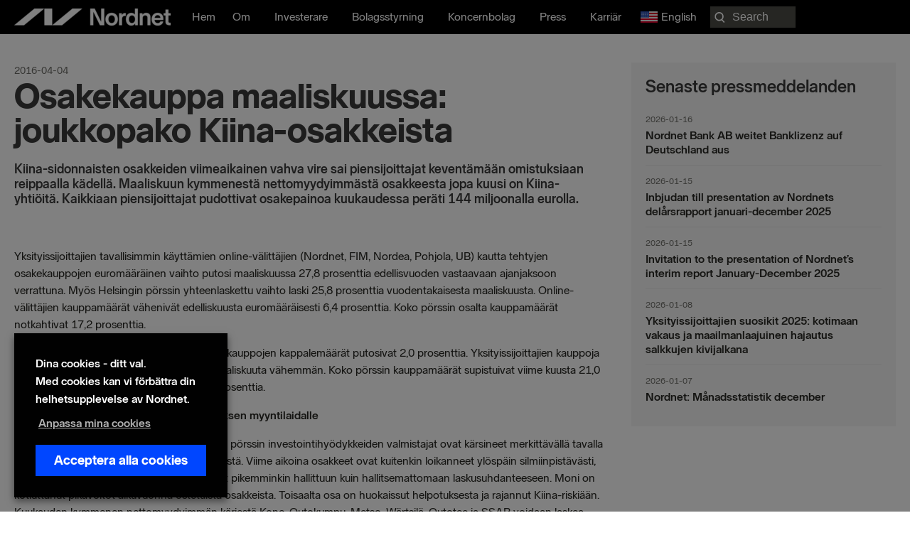

--- FILE ---
content_type: text/html; charset=UTF-8
request_url: https://nordnetab.com/sv/press_release/osakekauppa-maaliskuussa-joukkopako-kiina-osakkeista/
body_size: 27751
content:
<!DOCTYPE html>
<html lang="sv-SE" prefix="og: https://ogp.me/ns#">
<head>
<meta charset="UTF-8">
<meta name="viewport" content="width=device-width, initial-scale=1">
	<link rel="profile" href="https://gmpg.org/xfn/11"> 
		<style>img:is([sizes="auto" i], [sizes^="auto," i]) { contain-intrinsic-size: 3000px 1500px }</style>
	<link rel="alternate" href="https://nordnetab.com/press_release/osakekauppa-maaliskuussa-joukkopako-kiina-osakkeista/" hreflang="en" />
<link rel="alternate" href="https://nordnetab.com/sv/press_release/osakekauppa-maaliskuussa-joukkopako-kiina-osakkeista/" hreflang="sv" />
    <!-- Google Tag Manager -->
    <script>
        (function(w,d,s,l,i){
            w[l]=w[l]||[];
            w[l].push({'gtm.start': new Date().getTime(), event:'gtm.js'});
            var f=d.getElementsByTagName(s)[0],
                j=d.createElement(s),
                dl=l!='dataLayer'?'&l='+l:'';
            j.async=true;
            j.src='//analytics.nordnet.se/gtm.js?id='+i+dl;
            f.parentNode.insertBefore(j,f);
        })(window,document,'script','dataLayer','GTM-T2WQV5K9');
    </script>
    <!-- End Google Tag Manager -->
    
<!-- Sökmotoroptimering av Rank Math PRO – https://rankmath.com/ -->
<title>Osakekauppa maaliskuussa: joukkopako Kiina-osakkeista | Nordnet Bank AB</title>
<meta name="description" content="Yksityissijoittajien tavallisimmin k&auml;ytt&auml;mien online-v&auml;litt&auml;jien (Nordnet, FIM, Nordea, Pohjola, UB) kautta tehtyjen osakekauppojen"/>
<meta name="robots" content="follow, index, max-snippet:-1, max-video-preview:-1, max-image-preview:large"/>
<link rel="canonical" href="https://nordnetab.com/sv/press_release/osakekauppa-maaliskuussa-joukkopako-kiina-osakkeista/" />
<meta property="og:locale" content="sv_SE" />
<meta property="og:type" content="article" />
<meta property="og:title" content="Osakekauppa maaliskuussa: joukkopako Kiina-osakkeista | Nordnet Bank AB" />
<meta property="og:description" content="Yksityissijoittajien tavallisimmin k&auml;ytt&auml;mien online-v&auml;litt&auml;jien (Nordnet, FIM, Nordea, Pohjola, UB) kautta tehtyjen osakekauppojen" />
<meta property="og:url" content="https://nordnetab.com/sv/press_release/osakekauppa-maaliskuussa-joukkopako-kiina-osakkeista/" />
<meta property="og:site_name" content="Nordnet företagswebb" />
<meta property="og:image" content="https://nordnetab.com/wp-content/uploads/2020/11/nordnetlogo.png" />
<meta property="og:image:secure_url" content="https://nordnetab.com/wp-content/uploads/2020/11/nordnetlogo.png" />
<meta property="og:image:width" content="1200" />
<meta property="og:image:height" content="630" />
<meta property="og:image:alt" content="Osakekauppa maaliskuussa: joukkopako Kiina-osakkeista" />
<meta property="og:image:type" content="image/png" />
<meta property="article:published_time" content="2016-04-04T05:58:00+02:00" />
<meta name="twitter:card" content="summary_large_image" />
<meta name="twitter:title" content="Osakekauppa maaliskuussa: joukkopako Kiina-osakkeista | Nordnet Bank AB" />
<meta name="twitter:description" content="Yksityissijoittajien tavallisimmin k&auml;ytt&auml;mien online-v&auml;litt&auml;jien (Nordnet, FIM, Nordea, Pohjola, UB) kautta tehtyjen osakekauppojen" />
<meta name="twitter:image" content="https://nordnetab.com/wp-content/uploads/2020/11/nordnetlogo.png" />
<script type="application/ld+json" class="rank-math-schema-pro">{"@context":"https://schema.org","@graph":[{"@type":"Organization","@id":"https://nordnetab.com/#organization","name":"Nordnet Bank AB","url":"https://nordnetab.com","logo":{"@type":"ImageObject","@id":"https://nordnetab.com/#logo","url":"https://nordnetab.com/wp-content/uploads/2020/11/nordnetlogo.png","contentUrl":"https://nordnetab.com/wp-content/uploads/2020/11/nordnetlogo.png","caption":"Nordnet Bank AB","inLanguage":"sv-SE","width":"1200","height":"630"}},{"@type":"WebSite","@id":"https://nordnetab.com/#website","url":"https://nordnetab.com","name":"Nordnet Bank AB","publisher":{"@id":"https://nordnetab.com/#organization"},"inLanguage":"sv-SE"},{"@type":"ImageObject","@id":"https://nordnetab.com/wp-content/uploads/2020/11/nordnetlogo.png","url":"https://nordnetab.com/wp-content/uploads/2020/11/nordnetlogo.png","width":"1200","height":"630","inLanguage":"sv-SE"},{"@type":"BreadcrumbList","@id":"https://nordnetab.com/sv/press_release/osakekauppa-maaliskuussa-joukkopako-kiina-osakkeista/#breadcrumb","itemListElement":[{"@type":"ListItem","position":"1","item":{"@id":"https://nordnetab.com","name":"Home"}},{"@type":"ListItem","position":"2","item":{"@id":"https://nordnetab.com/sv/press_release/","name":"Press Releases"}},{"@type":"ListItem","position":"3","item":{"@id":"https://nordnetab.com/sv/press_release/osakekauppa-maaliskuussa-joukkopako-kiina-osakkeista/","name":"Osakekauppa maaliskuussa: joukkopako Kiina-osakkeista"}}]},{"@type":"WebPage","@id":"https://nordnetab.com/sv/press_release/osakekauppa-maaliskuussa-joukkopako-kiina-osakkeista/#webpage","url":"https://nordnetab.com/sv/press_release/osakekauppa-maaliskuussa-joukkopako-kiina-osakkeista/","name":"Osakekauppa maaliskuussa: joukkopako Kiina-osakkeista | Nordnet Bank AB","datePublished":"2016-04-04T05:58:00+02:00","dateModified":"2016-04-04T05:58:00+02:00","isPartOf":{"@id":"https://nordnetab.com/#website"},"primaryImageOfPage":{"@id":"https://nordnetab.com/wp-content/uploads/2020/11/nordnetlogo.png"},"inLanguage":"sv-SE","breadcrumb":{"@id":"https://nordnetab.com/sv/press_release/osakekauppa-maaliskuussa-joukkopako-kiina-osakkeista/#breadcrumb"}},{"@type":"Person","@id":"https://nordnetab.com/sv/author/sunny/","name":"Sunny Agarwal","url":"https://nordnetab.com/sv/author/sunny/","image":{"@type":"ImageObject","@id":"https://secure.gravatar.com/avatar/4b8bfa8998af5177459a7c7a222c642b?s=96&amp;d=mm&amp;r=g","url":"https://secure.gravatar.com/avatar/4b8bfa8998af5177459a7c7a222c642b?s=96&amp;d=mm&amp;r=g","caption":"Sunny Agarwal","inLanguage":"sv-SE"},"worksFor":{"@id":"https://nordnetab.com/#organization"}},{"@type":"Article","headline":"Osakekauppa maaliskuussa: joukkopako Kiina-osakkeista | Nordnet Bank AB","datePublished":"2016-04-04T05:58:00+02:00","dateModified":"2016-04-04T05:58:00+02:00","author":{"@id":"https://nordnetab.com/sv/author/sunny/","name":"Sunny Agarwal"},"publisher":{"@id":"https://nordnetab.com/#organization"},"description":"Yksityissijoittajien tavallisimmin k&auml;ytt&auml;mien online-v&auml;litt&auml;jien (Nordnet, FIM, Nordea, Pohjola, UB) kautta tehtyjen osakekauppojen","name":"Osakekauppa maaliskuussa: joukkopako Kiina-osakkeista | Nordnet Bank AB","@id":"https://nordnetab.com/sv/press_release/osakekauppa-maaliskuussa-joukkopako-kiina-osakkeista/#richSnippet","isPartOf":{"@id":"https://nordnetab.com/sv/press_release/osakekauppa-maaliskuussa-joukkopako-kiina-osakkeista/#webpage"},"image":{"@id":"https://nordnetab.com/wp-content/uploads/2020/11/nordnetlogo.png"},"inLanguage":"sv-SE","mainEntityOfPage":{"@id":"https://nordnetab.com/sv/press_release/osakekauppa-maaliskuussa-joukkopako-kiina-osakkeista/#webpage"}}]}</script>
<!-- /Rank Math SEO-tillägg för WordPress -->

<link rel='dns-prefetch' href='//www.google.com' />
<link rel='dns-prefetch' href='//ajax.googleapis.com' />
<link rel="alternate" type="application/rss+xml" title="Nordnet företagswebb &raquo; Webbflöde" href="https://nordnetab.com/sv/feed/" />
<link rel="alternate" type="application/rss+xml" title="Nordnet företagswebb &raquo; Kommentarsflöde" href="https://nordnetab.com/sv/comments/feed/" />
<link rel="alternate" type="application/rss+xml" title="Nordnet företagswebb &raquo; Kommentarsflöde för Osakekauppa maaliskuussa: joukkopako Kiina-osakkeista" href="https://nordnetab.com/sv/press_release/osakekauppa-maaliskuussa-joukkopako-kiina-osakkeista/feed/" />
<link rel="preload" href="https://nordnetab.com/wp-content/plugins/bb-plugin/fonts/fontawesome/5.15.4/webfonts/fa-solid-900.woff2" as="font" type="font/woff2" crossorigin="anonymous">
<link rel="preload" href="https://nordnetab.com/wp-content/plugins/bb-plugin/fonts/fontawesome/5.15.4/webfonts/fa-regular-400.woff2" as="font" type="font/woff2" crossorigin="anonymous">
<script>
window._wpemojiSettings = {"baseUrl":"https:\/\/s.w.org\/images\/core\/emoji\/15.0.3\/72x72\/","ext":".png","svgUrl":"https:\/\/s.w.org\/images\/core\/emoji\/15.0.3\/svg\/","svgExt":".svg","source":{"concatemoji":"https:\/\/nordnetab.com\/wp-includes\/js\/wp-emoji-release.min.js?ver=6.7.4"}};
/*! This file is auto-generated */
!function(i,n){var o,s,e;function c(e){try{var t={supportTests:e,timestamp:(new Date).valueOf()};sessionStorage.setItem(o,JSON.stringify(t))}catch(e){}}function p(e,t,n){e.clearRect(0,0,e.canvas.width,e.canvas.height),e.fillText(t,0,0);var t=new Uint32Array(e.getImageData(0,0,e.canvas.width,e.canvas.height).data),r=(e.clearRect(0,0,e.canvas.width,e.canvas.height),e.fillText(n,0,0),new Uint32Array(e.getImageData(0,0,e.canvas.width,e.canvas.height).data));return t.every(function(e,t){return e===r[t]})}function u(e,t,n){switch(t){case"flag":return n(e,"\ud83c\udff3\ufe0f\u200d\u26a7\ufe0f","\ud83c\udff3\ufe0f\u200b\u26a7\ufe0f")?!1:!n(e,"\ud83c\uddfa\ud83c\uddf3","\ud83c\uddfa\u200b\ud83c\uddf3")&&!n(e,"\ud83c\udff4\udb40\udc67\udb40\udc62\udb40\udc65\udb40\udc6e\udb40\udc67\udb40\udc7f","\ud83c\udff4\u200b\udb40\udc67\u200b\udb40\udc62\u200b\udb40\udc65\u200b\udb40\udc6e\u200b\udb40\udc67\u200b\udb40\udc7f");case"emoji":return!n(e,"\ud83d\udc26\u200d\u2b1b","\ud83d\udc26\u200b\u2b1b")}return!1}function f(e,t,n){var r="undefined"!=typeof WorkerGlobalScope&&self instanceof WorkerGlobalScope?new OffscreenCanvas(300,150):i.createElement("canvas"),a=r.getContext("2d",{willReadFrequently:!0}),o=(a.textBaseline="top",a.font="600 32px Arial",{});return e.forEach(function(e){o[e]=t(a,e,n)}),o}function t(e){var t=i.createElement("script");t.src=e,t.defer=!0,i.head.appendChild(t)}"undefined"!=typeof Promise&&(o="wpEmojiSettingsSupports",s=["flag","emoji"],n.supports={everything:!0,everythingExceptFlag:!0},e=new Promise(function(e){i.addEventListener("DOMContentLoaded",e,{once:!0})}),new Promise(function(t){var n=function(){try{var e=JSON.parse(sessionStorage.getItem(o));if("object"==typeof e&&"number"==typeof e.timestamp&&(new Date).valueOf()<e.timestamp+604800&&"object"==typeof e.supportTests)return e.supportTests}catch(e){}return null}();if(!n){if("undefined"!=typeof Worker&&"undefined"!=typeof OffscreenCanvas&&"undefined"!=typeof URL&&URL.createObjectURL&&"undefined"!=typeof Blob)try{var e="postMessage("+f.toString()+"("+[JSON.stringify(s),u.toString(),p.toString()].join(",")+"));",r=new Blob([e],{type:"text/javascript"}),a=new Worker(URL.createObjectURL(r),{name:"wpTestEmojiSupports"});return void(a.onmessage=function(e){c(n=e.data),a.terminate(),t(n)})}catch(e){}c(n=f(s,u,p))}t(n)}).then(function(e){for(var t in e)n.supports[t]=e[t],n.supports.everything=n.supports.everything&&n.supports[t],"flag"!==t&&(n.supports.everythingExceptFlag=n.supports.everythingExceptFlag&&n.supports[t]);n.supports.everythingExceptFlag=n.supports.everythingExceptFlag&&!n.supports.flag,n.DOMReady=!1,n.readyCallback=function(){n.DOMReady=!0}}).then(function(){return e}).then(function(){var e;n.supports.everything||(n.readyCallback(),(e=n.source||{}).concatemoji?t(e.concatemoji):e.wpemoji&&e.twemoji&&(t(e.twemoji),t(e.wpemoji)))}))}((window,document),window._wpemojiSettings);
</script>
<link rel='stylesheet' id='press-release-css-css' href='https://nordnetab.com/wp-content/plugins/nordnet-press-releases/css/press-release.css?ver=1.0' media='all' />
<link rel='stylesheet' id='report-css' href='https://nordnetab.com/wp-content/plugins/nordnet-reports/css/report.css?ver=1.3.3' media='all' />
<link rel='stylesheet' id='stackable-css-css' href='https://nordnetab.com/wp-content/plugins/nordnet-reports/css/stacktable.css?ver=1.0' media='all' />
<link rel='stylesheet' id='nordnet-rss-css-css' href='https://nordnetab.com/wp-content/plugins/nordnet-rss-feed/css/style.css?ver=1.0' media='all' />
<link rel='stylesheet' id='astra-bb-builder-css' href='https://nordnetab.com/wp-content/themes/astra/assets/css/minified/compatibility/page-builder/bb-plugin.min.css?ver=4.9.0' media='all' />
<link rel='stylesheet' id='astra-theme-css-css' href='https://nordnetab.com/wp-content/themes/astra/assets/css/minified/style.min.css?ver=4.9.0' media='all' />
<style id='astra-theme-css-inline-css'>
:root{--ast-post-nav-space:0;--ast-container-default-xlg-padding:3em;--ast-container-default-lg-padding:3em;--ast-container-default-slg-padding:2em;--ast-container-default-md-padding:3em;--ast-container-default-sm-padding:3em;--ast-container-default-xs-padding:2.4em;--ast-container-default-xxs-padding:1.8em;--ast-code-block-background:#EEEEEE;--ast-comment-inputs-background:#FAFAFA;--ast-normal-container-width:1560px;--ast-narrow-container-width:750px;--ast-blog-title-font-weight:normal;--ast-blog-meta-weight:inherit;--ast-global-color-primary:var(--ast-global-color-5);--ast-global-color-secondary:var(--ast-global-color-4);--ast-global-color-alternate-background:var(--ast-global-color-7);--ast-global-color-subtle-background:var(--ast-global-color-6);--ast-bg-style-guide:#F8FAFC;--ast-shadow-style-guide:0px 0px 4px 0 #00000057;--ast-global-dark-bg-style:#fff;--ast-global-dark-lfs:#fbfbfb;--ast-widget-bg-color:#fafafa;--ast-wc-container-head-bg-color:#fbfbfb;--ast-title-layout-bg:#eeeeee;--ast-search-border-color:#e7e7e7;--ast-lifter-hover-bg:#e6e6e6;--ast-gallery-block-color:#000;--srfm-color-input-label:var(--ast-global-color-2);}html{font-size:100%;}a{color:#0046ff;}a:hover,a:focus{color:#0046ff;}body,button,input,select,textarea,.ast-button,.ast-custom-button{font-family:-apple-system,BlinkMacSystemFont,Segoe UI,Roboto,Oxygen-Sans,Ubuntu,Cantarell,Helvetica Neue,sans-serif;font-weight:normal;font-size:16px;font-size:1rem;line-height:var(--ast-body-line-height,1.5em);}blockquote{color:#000000;}p,.entry-content p{margin-bottom:1em;}h1,.entry-content h1,h2,.entry-content h2,h3,.entry-content h3,h4,.entry-content h4,h5,.entry-content h5,h6,.entry-content h6,.site-title,.site-title a{font-weight:normal;}.ast-site-identity .site-title a{color:var(--ast-global-color-2);}.site-title{font-size:35px;font-size:2.1875rem;display:block;}header .custom-logo-link img{max-width:220px;width:220px;}.astra-logo-svg{width:220px;}.site-header .site-description{font-size:15px;font-size:0.9375rem;display:none;}.entry-title{font-size:26px;font-size:1.625rem;}.archive .ast-article-post .ast-article-inner,.blog .ast-article-post .ast-article-inner,.archive .ast-article-post .ast-article-inner:hover,.blog .ast-article-post .ast-article-inner:hover{overflow:hidden;}h1,.entry-content h1{font-size:72px;font-size:4.5rem;font-weight:900;line-height:1.4em;}h2,.entry-content h2{font-size:32px;font-size:2rem;font-weight:700;line-height:1.3em;}h3,.entry-content h3{font-size:24px;font-size:1.5rem;font-weight:700;line-height:1.3em;}h4,.entry-content h4{font-size:20px;font-size:1.25rem;line-height:1.2em;font-weight:700;}h5,.entry-content h5{font-size:18px;font-size:1.125rem;line-height:1.2em;font-weight:700;}h6,.entry-content h6{font-size:16px;font-size:1rem;line-height:1.25em;font-weight:700;}body,h1,.entry-title a,.entry-content h1,h2,.entry-content h2,h3,.entry-content h3,h4,.entry-content h4,h5,.entry-content h5,h6,.entry-content h6{color:#282823;}.tagcloud a:hover,.tagcloud a:focus,.tagcloud a.current-item{color:#ffffff;border-color:#0046ff;background-color:#0046ff;}input:focus,input[type="text"]:focus,input[type="email"]:focus,input[type="url"]:focus,input[type="password"]:focus,input[type="reset"]:focus,input[type="search"]:focus,textarea:focus{border-color:#0046ff;}input[type="radio"]:checked,input[type=reset],input[type="checkbox"]:checked,input[type="checkbox"]:hover:checked,input[type="checkbox"]:focus:checked,input[type=range]::-webkit-slider-thumb{border-color:#0046ff;background-color:#0046ff;box-shadow:none;}.site-footer a:hover + .post-count,.site-footer a:focus + .post-count{background:#0046ff;border-color:#0046ff;}.single .nav-links .nav-previous,.single .nav-links .nav-next{color:#0046ff;}.entry-meta,.entry-meta *{line-height:1.45;color:#0046ff;}.entry-meta a:not(.ast-button):hover,.entry-meta a:not(.ast-button):hover *,.entry-meta a:not(.ast-button):focus,.entry-meta a:not(.ast-button):focus *,.page-links > .page-link,.page-links .page-link:hover,.post-navigation a:hover{color:#0046ff;}#cat option,.secondary .calendar_wrap thead a,.secondary .calendar_wrap thead a:visited{color:#0046ff;}.secondary .calendar_wrap #today,.ast-progress-val span{background:#0046ff;}.secondary a:hover + .post-count,.secondary a:focus + .post-count{background:#0046ff;border-color:#0046ff;}.calendar_wrap #today > a{color:#ffffff;}.page-links .page-link,.single .post-navigation a{color:#0046ff;}.ast-search-menu-icon .search-form button.search-submit{padding:0 4px;}.ast-search-menu-icon form.search-form{padding-right:0;}.ast-header-search .ast-search-menu-icon.ast-dropdown-active .search-form,.ast-header-search .ast-search-menu-icon.ast-dropdown-active .search-field:focus{transition:all 0.2s;}.search-form input.search-field:focus{outline:none;}.ast-archive-title{color:var(--ast-global-color-2);}.widget-title,.widget .wp-block-heading{font-size:22px;font-size:1.375rem;color:var(--ast-global-color-2);}.ast-search-menu-icon.slide-search a:focus-visible:focus-visible,.astra-search-icon:focus-visible,#close:focus-visible,a:focus-visible,.ast-menu-toggle:focus-visible,.site .skip-link:focus-visible,.wp-block-loginout input:focus-visible,.wp-block-search.wp-block-search__button-inside .wp-block-search__inside-wrapper,.ast-header-navigation-arrow:focus-visible,.woocommerce .wc-proceed-to-checkout > .checkout-button:focus-visible,.woocommerce .woocommerce-MyAccount-navigation ul li a:focus-visible,.ast-orders-table__row .ast-orders-table__cell:focus-visible,.woocommerce .woocommerce-order-details .order-again > .button:focus-visible,.woocommerce .woocommerce-message a.button.wc-forward:focus-visible,.woocommerce #minus_qty:focus-visible,.woocommerce #plus_qty:focus-visible,a#ast-apply-coupon:focus-visible,.woocommerce .woocommerce-info a:focus-visible,.woocommerce .astra-shop-summary-wrap a:focus-visible,.woocommerce a.wc-forward:focus-visible,#ast-apply-coupon:focus-visible,.woocommerce-js .woocommerce-mini-cart-item a.remove:focus-visible,#close:focus-visible,.button.search-submit:focus-visible,#search_submit:focus,.normal-search:focus-visible,.ast-header-account-wrap:focus-visible,.woocommerce .ast-on-card-button.ast-quick-view-trigger:focus{outline-style:dotted;outline-color:inherit;outline-width:thin;}input:focus,input[type="text"]:focus,input[type="email"]:focus,input[type="url"]:focus,input[type="password"]:focus,input[type="reset"]:focus,input[type="search"]:focus,input[type="number"]:focus,textarea:focus,.wp-block-search__input:focus,[data-section="section-header-mobile-trigger"] .ast-button-wrap .ast-mobile-menu-trigger-minimal:focus,.ast-mobile-popup-drawer.active .menu-toggle-close:focus,.woocommerce-ordering select.orderby:focus,#ast-scroll-top:focus,#coupon_code:focus,.woocommerce-page #comment:focus,.woocommerce #reviews #respond input#submit:focus,.woocommerce a.add_to_cart_button:focus,.woocommerce .button.single_add_to_cart_button:focus,.woocommerce .woocommerce-cart-form button:focus,.woocommerce .woocommerce-cart-form__cart-item .quantity .qty:focus,.woocommerce .woocommerce-billing-fields .woocommerce-billing-fields__field-wrapper .woocommerce-input-wrapper > .input-text:focus,.woocommerce #order_comments:focus,.woocommerce #place_order:focus,.woocommerce .woocommerce-address-fields .woocommerce-address-fields__field-wrapper .woocommerce-input-wrapper > .input-text:focus,.woocommerce .woocommerce-MyAccount-content form button:focus,.woocommerce .woocommerce-MyAccount-content .woocommerce-EditAccountForm .woocommerce-form-row .woocommerce-Input.input-text:focus,.woocommerce .ast-woocommerce-container .woocommerce-pagination ul.page-numbers li a:focus,body #content .woocommerce form .form-row .select2-container--default .select2-selection--single:focus,#ast-coupon-code:focus,.woocommerce.woocommerce-js .quantity input[type=number]:focus,.woocommerce-js .woocommerce-mini-cart-item .quantity input[type=number]:focus,.woocommerce p#ast-coupon-trigger:focus{border-style:dotted;border-color:inherit;border-width:thin;}input{outline:none;}.main-header-menu .menu-link,.ast-header-custom-item a{color:#282823;}.main-header-menu .menu-item:hover > .menu-link,.main-header-menu .menu-item:hover > .ast-menu-toggle,.main-header-menu .ast-masthead-custom-menu-items a:hover,.main-header-menu .menu-item.focus > .menu-link,.main-header-menu .menu-item.focus > .ast-menu-toggle,.main-header-menu .current-menu-item > .menu-link,.main-header-menu .current-menu-ancestor > .menu-link,.main-header-menu .current-menu-item > .ast-menu-toggle,.main-header-menu .current-menu-ancestor > .ast-menu-toggle{color:#0046ff;}.header-main-layout-3 .ast-main-header-bar-alignment{margin-right:auto;}.header-main-layout-2 .site-header-section-left .ast-site-identity{text-align:left;}.ast-logo-title-inline .site-logo-img{padding-right:1em;}.site-logo-img img{ transition:all 0.2s linear;}body .ast-oembed-container *{position:absolute;top:0;width:100%;height:100%;left:0;}body .wp-block-embed-pocket-casts .ast-oembed-container *{position:unset;}.ast-header-break-point .ast-mobile-menu-buttons-minimal.menu-toggle{background:transparent;color:#ffffff;}.ast-header-break-point .ast-mobile-menu-buttons-outline.menu-toggle{background:transparent;border:1px solid #ffffff;color:#ffffff;}.ast-header-break-point .ast-mobile-menu-buttons-fill.menu-toggle{background:#ffffff;color:#000000;}.ast-single-post-featured-section + article {margin-top: 2em;}.site-content .ast-single-post-featured-section img {width: 100%;overflow: hidden;object-fit: cover;}.site > .ast-single-related-posts-container {margin-top: 0;}@media (min-width: 922px) {.ast-desktop .ast-container--narrow {max-width: var(--ast-narrow-container-width);margin: 0 auto;}}.ast-page-builder-template .hentry {margin: 0;}.ast-page-builder-template .site-content > .ast-container {max-width: 100%;padding: 0;}.ast-page-builder-template .site .site-content #primary {padding: 0;margin: 0;}.ast-page-builder-template .no-results {text-align: center;margin: 4em auto;}.ast-page-builder-template .ast-pagination {padding: 2em;}.ast-page-builder-template .entry-header.ast-no-title.ast-no-thumbnail {margin-top: 0;}.ast-page-builder-template .entry-header.ast-header-without-markup {margin-top: 0;margin-bottom: 0;}.ast-page-builder-template .entry-header.ast-no-title.ast-no-meta {margin-bottom: 0;}.ast-page-builder-template.single .post-navigation {padding-bottom: 2em;}.ast-page-builder-template.single-post .site-content > .ast-container {max-width: 100%;}.ast-page-builder-template .entry-header {margin-top: 2em;margin-left: auto;margin-right: auto;}.ast-single-post.ast-page-builder-template .site-main > article,.woocommerce.ast-page-builder-template .site-main {padding-top: 2em;padding-left: 20px;padding-right: 20px;}.ast-page-builder-template .ast-archive-description {margin: 2em auto 0;padding-left: 20px;padding-right: 20px;}.ast-page-builder-template .ast-row {margin-left: 0;margin-right: 0;}.single.ast-page-builder-template .entry-header + .entry-content,.single.ast-page-builder-template .ast-single-entry-banner + .site-content article .entry-content {margin-bottom: 2em;}@media(min-width: 921px) {.ast-page-builder-template.archive.ast-right-sidebar .ast-row article,.ast-page-builder-template.archive.ast-left-sidebar .ast-row article {padding-left: 0;padding-right: 0;}}.footer-adv .footer-adv-overlay{border-top-style:solid;border-top-color:#7a7a7a;}@media( max-width: 420px ) {.single .nav-links .nav-previous,.single .nav-links .nav-next {width: 100%;text-align: center;}}.wp-block-buttons.aligncenter{justify-content:center;}@media (min-width:1200px){.ast-plain-container.ast-no-sidebar #primary{margin-top:60px;margin-bottom:60px;}}.wp-block-buttons .wp-block-button.is-style-outline .wp-block-button__link.wp-element-button,.ast-outline-button,.wp-block-uagb-buttons-child .uagb-buttons-repeater.ast-outline-button{border-top-width:2px;border-right-width:2px;border-bottom-width:2px;border-left-width:2px;font-family:inherit;font-weight:inherit;line-height:1em;}.wp-block-button .wp-block-button__link.wp-element-button.is-style-outline:not(.has-background),.wp-block-button.is-style-outline>.wp-block-button__link.wp-element-button:not(.has-background),.ast-outline-button{background-color:transparent;}.entry-content[data-ast-blocks-layout] > figure{margin-bottom:1em;}#page{display:flex;flex-direction:column;min-height:100vh;}.ast-404-layout-1 h1.page-title{color:var(--ast-global-color-2);}.single .post-navigation a{line-height:1em;height:inherit;}.error-404 .page-sub-title{font-size:1.5rem;font-weight:inherit;}.search .site-content .content-area .search-form{margin-bottom:0;}#page .site-content{flex-grow:1;}.widget{margin-bottom:1.25em;}#secondary li{line-height:1.5em;}#secondary .wp-block-group h2{margin-bottom:0.7em;}#secondary h2{font-size:1.7rem;}.ast-separate-container .ast-article-post,.ast-separate-container .ast-article-single,.ast-separate-container .comment-respond{padding:3em;}.ast-separate-container .ast-article-single .ast-article-single{padding:0;}.ast-article-single .wp-block-post-template-is-layout-grid{padding-left:0;}.ast-separate-container .comments-title,.ast-narrow-container .comments-title{padding:1.5em 2em;}.ast-page-builder-template .comment-form-textarea,.ast-comment-formwrap .ast-grid-common-col{padding:0;}.ast-comment-formwrap{padding:0;display:inline-flex;column-gap:20px;width:100%;margin-left:0;margin-right:0;}.comments-area textarea#comment:focus,.comments-area textarea#comment:active,.comments-area .ast-comment-formwrap input[type="text"]:focus,.comments-area .ast-comment-formwrap input[type="text"]:active {box-shadow:none;outline:none;}.archive.ast-page-builder-template .entry-header{margin-top:2em;}.ast-page-builder-template .ast-comment-formwrap{width:100%;}.entry-title{margin-bottom:0.5em;}.ast-archive-description p{font-size:inherit;font-weight:inherit;line-height:inherit;}.ast-separate-container .ast-comment-list li.depth-1,.hentry{margin-bottom:2em;}@media (min-width:921px){.ast-left-sidebar.ast-page-builder-template #secondary,.archive.ast-right-sidebar.ast-page-builder-template .site-main{padding-left:20px;padding-right:20px;}}@media (max-width:544px){.ast-comment-formwrap.ast-row{column-gap:10px;display:inline-block;}#ast-commentform .ast-grid-common-col{position:relative;width:100%;}}@media (min-width:1201px){.ast-separate-container .ast-article-post,.ast-separate-container .ast-article-single,.ast-separate-container .ast-author-box,.ast-separate-container .ast-404-layout-1,.ast-separate-container .no-results{padding:3em;}}@media (max-width:921px){.ast-separate-container #primary,.ast-separate-container #secondary{padding:1.5em 0;}#primary,#secondary{padding:1.5em 0;margin:0;}.ast-left-sidebar #content > .ast-container{display:flex;flex-direction:column-reverse;width:100%;}}@media (min-width:922px){.ast-separate-container.ast-right-sidebar #primary,.ast-separate-container.ast-left-sidebar #primary{border:0;}.search-no-results.ast-separate-container #primary{margin-bottom:4em;}}.wp-block-button .wp-block-button__link{color:transparent;}.wp-block-button .wp-block-button__link:hover,.wp-block-button .wp-block-button__link:focus{color:#ffffff;background-color:#0046ff;border-color:#0046ff;}.wp-block-button .wp-block-button__link,.wp-block-search .wp-block-search__button,body .wp-block-file .wp-block-file__button{color:transparent;font-family:inherit;font-weight:inherit;line-height:1em;padding-top:10px;padding-right:40px;padding-bottom:10px;padding-left:40px;}.menu-toggle,button,.ast-button,.ast-custom-button,.button,input#submit,input[type="button"],input[type="submit"],input[type="reset"],form[CLASS*="wp-block-search__"].wp-block-search .wp-block-search__inside-wrapper .wp-block-search__button,body .wp-block-file .wp-block-file__button,.search .search-submit{border-style:solid;border-top-width:0;border-right-width:0;border-left-width:0;border-bottom-width:0;color:transparent;padding-top:10px;padding-right:40px;padding-bottom:10px;padding-left:40px;font-family:inherit;font-weight:inherit;line-height:1em;}button:focus,.menu-toggle:hover,button:hover,.ast-button:hover,.ast-custom-button:hover .button:hover,.ast-custom-button:hover ,input[type=reset]:hover,input[type=reset]:focus,input#submit:hover,input#submit:focus,input[type="button"]:hover,input[type="button"]:focus,input[type="submit"]:hover,input[type="submit"]:focus,form[CLASS*="wp-block-search__"].wp-block-search .wp-block-search__inside-wrapper .wp-block-search__button:hover,form[CLASS*="wp-block-search__"].wp-block-search .wp-block-search__inside-wrapper .wp-block-search__button:focus,body .wp-block-file .wp-block-file__button:hover,body .wp-block-file .wp-block-file__button:focus{color:#ffffff;background-color:#0046ff;border-color:#0046ff;}form[CLASS*="wp-block-search__"].wp-block-search .wp-block-search__inside-wrapper .wp-block-search__button.has-icon{padding-top:calc(10px - 3px);padding-right:calc(40px - 3px);padding-bottom:calc(10px - 3px);padding-left:calc(40px - 3px);}@media (max-width:921px){.ast-mobile-header-stack .main-header-bar .ast-search-menu-icon{display:inline-block;}.ast-header-break-point.ast-header-custom-item-outside .ast-mobile-header-stack .main-header-bar .ast-search-icon{margin:0;}.ast-comment-avatar-wrap img{max-width:2.5em;}.ast-comment-meta{padding:0 1.8888em 1.3333em;}.ast-separate-container .ast-comment-list li.depth-1{padding:1.5em 2.14em;}.ast-separate-container .comment-respond{padding:2em 2.14em;}}@media (min-width:544px){.ast-container{max-width:100%;}}@media (max-width:544px){.ast-separate-container .ast-article-post,.ast-separate-container .ast-article-single,.ast-separate-container .comments-title,.ast-separate-container .ast-archive-description{padding:1.5em 1em;}.ast-separate-container #content .ast-container{padding-left:0.54em;padding-right:0.54em;}.ast-separate-container .ast-comment-list .bypostauthor{padding:.5em;}.ast-search-menu-icon.ast-dropdown-active .search-field{width:170px;}.site-branding img,.site-header .site-logo-img .custom-logo-link img{max-width:100%;}}@media (max-width:921px){.ast-header-break-point .ast-search-menu-icon.slide-search .search-form{right:0;}.ast-header-break-point .ast-mobile-header-stack .ast-search-menu-icon.slide-search .search-form{right:-1em;}} #ast-mobile-header .ast-site-header-cart-li a{pointer-events:none;}@media (max-width:921px){.widget-title{font-size:22px;font-size:1.375rem;}body,button,input,select,textarea,.ast-button,.ast-custom-button{font-size:16px;font-size:1rem;}#secondary,#secondary button,#secondary input,#secondary select,#secondary textarea{font-size:16px;font-size:1rem;}.site-title{display:block;}.site-header .site-description{display:none;}h1,.entry-content h1{font-size:46px;}h2,.entry-content h2{font-size:24px;}h3,.entry-content h3{font-size:20px;}h4,.entry-content h4{font-size:18px;font-size:1.125rem;}h5,.entry-content h5{font-size:16px;font-size:1rem;}h6,.entry-content h6{font-size:14px;font-size:0.875rem;}}@media (max-width:544px){.widget-title{font-size:22px;font-size:1.375rem;}body,button,input,select,textarea,.ast-button,.ast-custom-button{font-size:16px;font-size:1rem;}#secondary,#secondary button,#secondary input,#secondary select,#secondary textarea{font-size:16px;font-size:1rem;}.site-title{display:block;}.site-header .site-description{display:none;}h1,.entry-content h1{font-size:46px;}h2,.entry-content h2{font-size:24px;}h3,.entry-content h3{font-size:20px;}h4,.entry-content h4{font-size:18px;font-size:1.125rem;}h5,.entry-content h5{font-size:16px;font-size:1rem;}h6,.entry-content h6{font-size:14px;font-size:0.875rem;}}@media (max-width:544px){html{font-size:100%;}}@media (min-width:922px){.ast-container{max-width:1600px;}}@font-face {font-family: "Astra";src: url(https://nordnetab.com/wp-content/themes/astra/assets/fonts/astra.woff) format("woff"),url(https://nordnetab.com/wp-content/themes/astra/assets/fonts/astra.ttf) format("truetype"),url(https://nordnetab.com/wp-content/themes/astra/assets/fonts/astra.svg#astra) format("svg");font-weight: normal;font-style: normal;font-display: fallback;}@media (max-width:1070px) {.main-header-bar .main-header-bar-navigation{display:none;}}.ast-desktop .main-header-menu.submenu-with-border .sub-menu{border-top-width:2px;border-style:solid;}.ast-desktop .main-header-menu.submenu-with-border .sub-menu .sub-menu{top:-2px;}.ast-desktop .main-header-menu.submenu-with-border .sub-menu .menu-link,.ast-desktop .main-header-menu.submenu-with-border .children .menu-link{border-bottom-width:0px;border-style:solid;border-color:#eaeaea;}@media (min-width:922px){.main-header-menu .sub-menu .menu-item.ast-left-align-sub-menu:hover > .sub-menu,.main-header-menu .sub-menu .menu-item.ast-left-align-sub-menu.focus > .sub-menu{margin-left:-0px;}}.site .comments-area{padding-bottom:3em;}.ast-header-break-point.ast-header-custom-item-inside .main-header-bar .main-header-bar-navigation .ast-search-icon {display: none;}.ast-header-break-point.ast-header-custom-item-inside .main-header-bar .ast-search-menu-icon .search-form {padding: 0;display: block;overflow: hidden;}.ast-header-break-point .ast-header-custom-item .widget:last-child {margin-bottom: 1em;}.ast-header-custom-item .widget {margin: 0.5em;display: inline-block;vertical-align: middle;}.ast-header-custom-item .widget p {margin-bottom: 0;}.ast-header-custom-item .widget li {width: auto;}.ast-header-custom-item-inside .button-custom-menu-item .menu-link {display: none;}.ast-header-custom-item-inside.ast-header-break-point .button-custom-menu-item .ast-custom-button-link {display: none;}.ast-header-custom-item-inside.ast-header-break-point .button-custom-menu-item .menu-link {display: block;}.ast-header-break-point.ast-header-custom-item-outside .main-header-bar .ast-search-icon {margin-right: 1em;}.ast-header-break-point.ast-header-custom-item-inside .main-header-bar .ast-search-menu-icon .search-field,.ast-header-break-point.ast-header-custom-item-inside .main-header-bar .ast-search-menu-icon.ast-inline-search .search-field {width: 100%;padding-right: 5.5em;}.ast-header-break-point.ast-header-custom-item-inside .main-header-bar .ast-search-menu-icon .search-submit {display: block;position: absolute;height: 100%;top: 0;right: 0;padding: 0 1em;border-radius: 0;}.ast-header-break-point .ast-header-custom-item .ast-masthead-custom-menu-items {padding-left: 20px;padding-right: 20px;margin-bottom: 1em;margin-top: 1em;}.ast-header-custom-item-inside.ast-header-break-point .button-custom-menu-item {padding-left: 0;padding-right: 0;margin-top: 0;margin-bottom: 0;}.astra-icon-down_arrow::after {content: "\e900";font-family: Astra;}.astra-icon-close::after {content: "\e5cd";font-family: Astra;}.astra-icon-drag_handle::after {content: "\e25d";font-family: Astra;}.astra-icon-format_align_justify::after {content: "\e235";font-family: Astra;}.astra-icon-menu::after {content: "\e5d2";font-family: Astra;}.astra-icon-reorder::after {content: "\e8fe";font-family: Astra;}.astra-icon-search::after {content: "\e8b6";font-family: Astra;}.astra-icon-zoom_in::after {content: "\e56b";font-family: Astra;}.astra-icon-check-circle::after {content: "\e901";font-family: Astra;}.astra-icon-shopping-cart::after {content: "\f07a";font-family: Astra;}.astra-icon-shopping-bag::after {content: "\f290";font-family: Astra;}.astra-icon-shopping-basket::after {content: "\f291";font-family: Astra;}.astra-icon-circle-o::after {content: "\e903";font-family: Astra;}.astra-icon-certificate::after {content: "\e902";font-family: Astra;}.wp-block-file {display: flex;align-items: center;flex-wrap: wrap;justify-content: space-between;}.wp-block-pullquote {border: none;}.wp-block-pullquote blockquote::before {content: "\201D";font-family: "Helvetica",sans-serif;display: flex;transform: rotate( 180deg );font-size: 6rem;font-style: normal;line-height: 1;font-weight: bold;align-items: center;justify-content: center;}.has-text-align-right > blockquote::before {justify-content: flex-start;}.has-text-align-left > blockquote::before {justify-content: flex-end;}figure.wp-block-pullquote.is-style-solid-color blockquote {max-width: 100%;text-align: inherit;}:root {--wp--custom--ast-default-block-top-padding: 3em;--wp--custom--ast-default-block-right-padding: 3em;--wp--custom--ast-default-block-bottom-padding: 3em;--wp--custom--ast-default-block-left-padding: 3em;--wp--custom--ast-container-width: 1560px;--wp--custom--ast-content-width-size: 1560px;--wp--custom--ast-wide-width-size: calc(1560px + var(--wp--custom--ast-default-block-left-padding) + var(--wp--custom--ast-default-block-right-padding));}.ast-narrow-container {--wp--custom--ast-content-width-size: 750px;--wp--custom--ast-wide-width-size: 750px;}@media(max-width: 921px) {:root {--wp--custom--ast-default-block-top-padding: 3em;--wp--custom--ast-default-block-right-padding: 2em;--wp--custom--ast-default-block-bottom-padding: 3em;--wp--custom--ast-default-block-left-padding: 2em;}}@media(max-width: 544px) {:root {--wp--custom--ast-default-block-top-padding: 3em;--wp--custom--ast-default-block-right-padding: 1.5em;--wp--custom--ast-default-block-bottom-padding: 3em;--wp--custom--ast-default-block-left-padding: 1.5em;}}.entry-content > .wp-block-group,.entry-content > .wp-block-cover,.entry-content > .wp-block-columns {padding-top: var(--wp--custom--ast-default-block-top-padding);padding-right: var(--wp--custom--ast-default-block-right-padding);padding-bottom: var(--wp--custom--ast-default-block-bottom-padding);padding-left: var(--wp--custom--ast-default-block-left-padding);}.ast-plain-container.ast-no-sidebar .entry-content > .alignfull,.ast-page-builder-template .ast-no-sidebar .entry-content > .alignfull {margin-left: calc( -50vw + 50%);margin-right: calc( -50vw + 50%);max-width: 100vw;width: 100vw;}.ast-plain-container.ast-no-sidebar .entry-content .alignfull .alignfull,.ast-page-builder-template.ast-no-sidebar .entry-content .alignfull .alignfull,.ast-plain-container.ast-no-sidebar .entry-content .alignfull .alignwide,.ast-page-builder-template.ast-no-sidebar .entry-content .alignfull .alignwide,.ast-plain-container.ast-no-sidebar .entry-content .alignwide .alignfull,.ast-page-builder-template.ast-no-sidebar .entry-content .alignwide .alignfull,.ast-plain-container.ast-no-sidebar .entry-content .alignwide .alignwide,.ast-page-builder-template.ast-no-sidebar .entry-content .alignwide .alignwide,.ast-plain-container.ast-no-sidebar .entry-content .wp-block-column .alignfull,.ast-page-builder-template.ast-no-sidebar .entry-content .wp-block-column .alignfull,.ast-plain-container.ast-no-sidebar .entry-content .wp-block-column .alignwide,.ast-page-builder-template.ast-no-sidebar .entry-content .wp-block-column .alignwide {margin-left: auto;margin-right: auto;width: 100%;}[data-ast-blocks-layout] .wp-block-separator:not(.is-style-dots) {height: 0;}[data-ast-blocks-layout] .wp-block-separator {margin: 20px auto;}[data-ast-blocks-layout] .wp-block-separator:not(.is-style-wide):not(.is-style-dots) {max-width: 100px;}[data-ast-blocks-layout] .wp-block-separator.has-background {padding: 0;}.entry-content[data-ast-blocks-layout] > * {max-width: var(--wp--custom--ast-content-width-size);margin-left: auto;margin-right: auto;}.entry-content[data-ast-blocks-layout] > .alignwide {max-width: var(--wp--custom--ast-wide-width-size);}.entry-content[data-ast-blocks-layout] .alignfull {max-width: none;}.entry-content .wp-block-columns {margin-bottom: 0;}blockquote {margin: 1.5em;border-color: rgba(0,0,0,0.05);}.wp-block-quote:not(.has-text-align-right):not(.has-text-align-center) {border-left: 5px solid rgba(0,0,0,0.05);}.has-text-align-right > blockquote,blockquote.has-text-align-right {border-right: 5px solid rgba(0,0,0,0.05);}.has-text-align-left > blockquote,blockquote.has-text-align-left {border-left: 5px solid rgba(0,0,0,0.05);}.wp-block-site-tagline,.wp-block-latest-posts .read-more {margin-top: 15px;}.wp-block-loginout p label {display: block;}.wp-block-loginout p:not(.login-remember):not(.login-submit) input {width: 100%;}.wp-block-loginout input:focus {border-color: transparent;}.wp-block-loginout input:focus {outline: thin dotted;}.entry-content .wp-block-media-text .wp-block-media-text__content {padding: 0 0 0 8%;}.entry-content .wp-block-media-text.has-media-on-the-right .wp-block-media-text__content {padding: 0 8% 0 0;}.entry-content .wp-block-media-text.has-background .wp-block-media-text__content {padding: 8%;}.entry-content .wp-block-cover:not([class*="background-color"]):not(.has-text-color.has-link-color) .wp-block-cover__inner-container,.entry-content .wp-block-cover:not([class*="background-color"]) .wp-block-cover-image-text,.entry-content .wp-block-cover:not([class*="background-color"]) .wp-block-cover-text,.entry-content .wp-block-cover-image:not([class*="background-color"]) .wp-block-cover__inner-container,.entry-content .wp-block-cover-image:not([class*="background-color"]) .wp-block-cover-image-text,.entry-content .wp-block-cover-image:not([class*="background-color"]) .wp-block-cover-text {color: var(--ast-global-color-primary,var(--ast-global-color-5));}.wp-block-loginout .login-remember input {width: 1.1rem;height: 1.1rem;margin: 0 5px 4px 0;vertical-align: middle;}.wp-block-latest-posts > li > *:first-child,.wp-block-latest-posts:not(.is-grid) > li:first-child {margin-top: 0;}.entry-content > .wp-block-buttons,.entry-content > .wp-block-uagb-buttons {margin-bottom: 1.5em;}.wp-block-search__inside-wrapper .wp-block-search__input {padding: 0 10px;color: var(--ast-global-color-3);background: var(--ast-global-color-primary,var(--ast-global-color-5));border-color: var(--ast-border-color);}.wp-block-latest-posts .read-more {margin-bottom: 1.5em;}.wp-block-search__no-button .wp-block-search__inside-wrapper .wp-block-search__input {padding-top: 5px;padding-bottom: 5px;}.wp-block-latest-posts .wp-block-latest-posts__post-date,.wp-block-latest-posts .wp-block-latest-posts__post-author {font-size: 1rem;}.wp-block-latest-posts > li > *,.wp-block-latest-posts:not(.is-grid) > li {margin-top: 12px;margin-bottom: 12px;}.ast-page-builder-template .entry-content[data-ast-blocks-layout] > *,.ast-page-builder-template .entry-content[data-ast-blocks-layout] > .alignfull:not(.wp-block-group):not(.uagb-is-root-container) > * {max-width: none;}.ast-page-builder-template .entry-content[data-ast-blocks-layout] > .alignwide:not(.uagb-is-root-container) > * {max-width: var(--wp--custom--ast-wide-width-size);}.ast-page-builder-template .entry-content[data-ast-blocks-layout] > .inherit-container-width > *,.ast-page-builder-template .entry-content[data-ast-blocks-layout] > *:not(.wp-block-group):not(.uagb-is-root-container) > *,.entry-content[data-ast-blocks-layout] > .wp-block-cover .wp-block-cover__inner-container {max-width: var(--wp--custom--ast-content-width-size) ;margin-left: auto;margin-right: auto;}.entry-content[data-ast-blocks-layout] .wp-block-cover:not(.alignleft):not(.alignright) {width: auto;}@media(max-width: 1200px) {.ast-separate-container .entry-content > .alignfull,.ast-separate-container .entry-content[data-ast-blocks-layout] > .alignwide,.ast-plain-container .entry-content[data-ast-blocks-layout] > .alignwide,.ast-plain-container .entry-content .alignfull {margin-left: calc(-1 * min(var(--ast-container-default-xlg-padding),20px)) ;margin-right: calc(-1 * min(var(--ast-container-default-xlg-padding),20px));}}@media(min-width: 1201px) {.ast-separate-container .entry-content > .alignfull {margin-left: calc(-1 * var(--ast-container-default-xlg-padding) );margin-right: calc(-1 * var(--ast-container-default-xlg-padding) );}.ast-separate-container .entry-content[data-ast-blocks-layout] > .alignwide,.ast-plain-container .entry-content[data-ast-blocks-layout] > .alignwide {margin-left: calc(-1 * var(--wp--custom--ast-default-block-left-padding) );margin-right: calc(-1 * var(--wp--custom--ast-default-block-right-padding) );}}@media(min-width: 921px) {.ast-separate-container .entry-content .wp-block-group.alignwide:not(.inherit-container-width) > :where(:not(.alignleft):not(.alignright)),.ast-plain-container .entry-content .wp-block-group.alignwide:not(.inherit-container-width) > :where(:not(.alignleft):not(.alignright)) {max-width: calc( var(--wp--custom--ast-content-width-size) + 80px );}.ast-plain-container.ast-right-sidebar .entry-content[data-ast-blocks-layout] .alignfull,.ast-plain-container.ast-left-sidebar .entry-content[data-ast-blocks-layout] .alignfull {margin-left: -60px;margin-right: -60px;}}@media(min-width: 544px) {.entry-content > .alignleft {margin-right: 20px;}.entry-content > .alignright {margin-left: 20px;}}@media (max-width:544px){.wp-block-columns .wp-block-column:not(:last-child){margin-bottom:20px;}.wp-block-latest-posts{margin:0;}}@media( max-width: 600px ) {.entry-content .wp-block-media-text .wp-block-media-text__content,.entry-content .wp-block-media-text.has-media-on-the-right .wp-block-media-text__content {padding: 8% 0 0;}.entry-content .wp-block-media-text.has-background .wp-block-media-text__content {padding: 8%;}}.ast-page-builder-template .entry-header {padding-left: 0;}.ast-narrow-container .site-content .wp-block-uagb-image--align-full .wp-block-uagb-image__figure {max-width: 100%;margin-left: auto;margin-right: auto;}.ast-header-break-point .ast-mobile-header-wrap .ast-above-header-wrap .main-header-bar-navigation .inline-on-mobile .menu-item .menu-link,.ast-header-break-point .ast-mobile-header-wrap .ast-main-header-wrap .main-header-bar-navigation .inline-on-mobile .menu-item .menu-link,.ast-header-break-point .ast-mobile-header-wrap .ast-below-header-wrap .main-header-bar-navigation .inline-on-mobile .menu-item .menu-link {border: none;}.ast-header-break-point .ast-mobile-header-wrap .ast-above-header-wrap .main-header-bar-navigation .inline-on-mobile .menu-item-has-children > .ast-menu-toggle::before,.ast-header-break-point .ast-mobile-header-wrap .ast-main-header-wrap .main-header-bar-navigation .inline-on-mobile .menu-item-has-children > .ast-menu-toggle::before,.ast-header-break-point .ast-mobile-header-wrap .ast-below-header-wrap .main-header-bar-navigation .inline-on-mobile .menu-item-has-children > .ast-menu-toggle::before {font-size: .6rem;}.ast-header-break-point .ast-mobile-header-wrap .ast-flex.inline-on-mobile {flex-wrap: unset;}.ast-header-break-point .ast-mobile-header-wrap .ast-flex.inline-on-mobile .menu-item.ast-submenu-expanded > .sub-menu .menu-link {padding: .1em 1em;}.ast-header-break-point .ast-mobile-header-wrap .ast-flex.inline-on-mobile .menu-item.ast-submenu-expanded > .sub-menu > .menu-item .ast-menu-toggle::before {transform: rotate(-90deg);}.ast-header-break-point .ast-mobile-header-wrap .ast-flex.inline-on-mobile .menu-item.ast-submenu-expanded > .sub-menu > .menu-item.ast-submenu-expanded .ast-menu-toggle::before {transform: rotate(-270deg);}.ast-header-break-point .ast-mobile-header-wrap .ast-flex.inline-on-mobile .menu-item > .sub-menu > .menu-item .menu-link:before {content: none;}.ast-header-break-point .ast-mobile-header-wrap .ast-flex.inline-on-mobile {flex-wrap: unset;}.ast-header-break-point .ast-mobile-header-wrap .ast-flex.inline-on-mobile .menu-item.ast-submenu-expanded > .sub-menu .menu-link {padding: .1em 1em;}.ast-header-break-point .ast-mobile-header-wrap .ast-flex.inline-on-mobile .menu-item.ast-submenu-expanded > .sub-menu > .menu-item .ast-menu-toggle::before {transform: rotate(-90deg);}.ast-header-break-point .ast-mobile-header-wrap .ast-flex.inline-on-mobile .menu-item.ast-submenu-expanded > .sub-menu > .menu-item.ast-submenu-expanded .ast-menu-toggle::before {transform: rotate(-270deg);}.ast-header-break-point .ast-mobile-header-wrap .ast-flex.inline-on-mobile .menu-item > .sub-menu > .menu-item .menu-link:before {content: none;}.ast-header-break-point .inline-on-mobile .sub-menu {width: 150px;}.ast-header-break-point .ast-mobile-header-wrap .ast-flex.inline-on-mobile .menu-item.menu-item-has-children {margin-right: 10px;}.ast-header-break-point .ast-mobile-header-wrap .ast-flex.inline-on-mobile .menu-item.ast-submenu-expanded > .sub-menu {display: block;position: absolute;right: auto;left: 0;}.ast-header-break-point .ast-mobile-header-wrap .ast-flex.inline-on-mobile .menu-item.ast-submenu-expanded > .sub-menu .menu-item .ast-menu-toggle {padding: 0;right: 1em;}.ast-header-break-point .ast-mobile-header-wrap .ast-flex.inline-on-mobile .menu-item.ast-submenu-expanded > .sub-menu > .menu-item > .sub-menu {left: 100%;right: auto;}.ast-header-break-point .ast-mobile-header-wrap .ast-flex.inline-on-mobile .ast-menu-toggle {right: -15px;}.ast-header-break-point .ast-mobile-header-wrap .ast-flex.inline-on-mobile .menu-item.menu-item-has-children {margin-right: 10px;}.ast-header-break-point .ast-mobile-header-wrap .ast-flex.inline-on-mobile .menu-item.ast-submenu-expanded > .sub-menu {display: block;position: absolute;right: auto;left: 0;}.ast-header-break-point .ast-mobile-header-wrap .ast-flex.inline-on-mobile .menu-item.ast-submenu-expanded > .sub-menu > .menu-item > .sub-menu {left: 100%;right: auto;}.ast-header-break-point .ast-mobile-header-wrap .ast-flex.inline-on-mobile .ast-menu-toggle {right: -15px;}:root .has-ast-global-color-0-color{color:var(--ast-global-color-0);}:root .has-ast-global-color-0-background-color{background-color:var(--ast-global-color-0);}:root .wp-block-button .has-ast-global-color-0-color{color:var(--ast-global-color-0);}:root .wp-block-button .has-ast-global-color-0-background-color{background-color:var(--ast-global-color-0);}:root .has-ast-global-color-1-color{color:var(--ast-global-color-1);}:root .has-ast-global-color-1-background-color{background-color:var(--ast-global-color-1);}:root .wp-block-button .has-ast-global-color-1-color{color:var(--ast-global-color-1);}:root .wp-block-button .has-ast-global-color-1-background-color{background-color:var(--ast-global-color-1);}:root .has-ast-global-color-2-color{color:var(--ast-global-color-2);}:root .has-ast-global-color-2-background-color{background-color:var(--ast-global-color-2);}:root .wp-block-button .has-ast-global-color-2-color{color:var(--ast-global-color-2);}:root .wp-block-button .has-ast-global-color-2-background-color{background-color:var(--ast-global-color-2);}:root .has-ast-global-color-3-color{color:var(--ast-global-color-3);}:root .has-ast-global-color-3-background-color{background-color:var(--ast-global-color-3);}:root .wp-block-button .has-ast-global-color-3-color{color:var(--ast-global-color-3);}:root .wp-block-button .has-ast-global-color-3-background-color{background-color:var(--ast-global-color-3);}:root .has-ast-global-color-4-color{color:var(--ast-global-color-4);}:root .has-ast-global-color-4-background-color{background-color:var(--ast-global-color-4);}:root .wp-block-button .has-ast-global-color-4-color{color:var(--ast-global-color-4);}:root .wp-block-button .has-ast-global-color-4-background-color{background-color:var(--ast-global-color-4);}:root .has-ast-global-color-5-color{color:var(--ast-global-color-5);}:root .has-ast-global-color-5-background-color{background-color:var(--ast-global-color-5);}:root .wp-block-button .has-ast-global-color-5-color{color:var(--ast-global-color-5);}:root .wp-block-button .has-ast-global-color-5-background-color{background-color:var(--ast-global-color-5);}:root .has-ast-global-color-6-color{color:var(--ast-global-color-6);}:root .has-ast-global-color-6-background-color{background-color:var(--ast-global-color-6);}:root .wp-block-button .has-ast-global-color-6-color{color:var(--ast-global-color-6);}:root .wp-block-button .has-ast-global-color-6-background-color{background-color:var(--ast-global-color-6);}:root .has-ast-global-color-7-color{color:var(--ast-global-color-7);}:root .has-ast-global-color-7-background-color{background-color:var(--ast-global-color-7);}:root .wp-block-button .has-ast-global-color-7-color{color:var(--ast-global-color-7);}:root .wp-block-button .has-ast-global-color-7-background-color{background-color:var(--ast-global-color-7);}:root .has-ast-global-color-8-color{color:var(--ast-global-color-8);}:root .has-ast-global-color-8-background-color{background-color:var(--ast-global-color-8);}:root .wp-block-button .has-ast-global-color-8-color{color:var(--ast-global-color-8);}:root .wp-block-button .has-ast-global-color-8-background-color{background-color:var(--ast-global-color-8);}:root{--ast-global-color-0:#0170B9;--ast-global-color-1:#3a3a3a;--ast-global-color-2:#3a3a3a;--ast-global-color-3:#4B4F58;--ast-global-color-4:#F5F5F5;--ast-global-color-5:#FFFFFF;--ast-global-color-6:#E5E5E5;--ast-global-color-7:#424242;--ast-global-color-8:#000000;}:root {--ast-border-color : var(--ast-global-color-6);}.ast-single-entry-banner {-js-display: flex;display: flex;flex-direction: column;justify-content: center;text-align: center;position: relative;background: var(--ast-title-layout-bg);}.ast-single-entry-banner[data-banner-layout="layout-1"] {max-width: 1560px;background: inherit;padding: 20px 0;}.ast-single-entry-banner[data-banner-width-type="custom"] {margin: 0 auto;width: 100%;}.ast-single-entry-banner + .site-content .entry-header {margin-bottom: 0;}.site .ast-author-avatar {--ast-author-avatar-size: ;}a.ast-underline-text {text-decoration: underline;}.ast-container > .ast-terms-link {position: relative;display: block;}a.ast-button.ast-badge-tax {padding: 4px 8px;border-radius: 3px;font-size: inherit;}header.entry-header .entry-title{color:#000000;}header.entry-header > *:not(:last-child){margin-bottom:10px;}.ast-archive-entry-banner {-js-display: flex;display: flex;flex-direction: column;justify-content: center;text-align: center;position: relative;background: var(--ast-title-layout-bg);}.ast-archive-entry-banner[data-banner-width-type="custom"] {margin: 0 auto;width: 100%;}.ast-archive-entry-banner[data-banner-layout="layout-1"] {background: inherit;padding: 20px 0;text-align: left;}body.archive .ast-archive-description{max-width:1560px;width:100%;text-align:left;padding-top:3em;padding-right:3em;padding-bottom:3em;padding-left:3em;}body.archive .ast-archive-description .ast-archive-title,body.archive .ast-archive-description .ast-archive-title *{font-size:40px;font-size:2.5rem;}body.archive .ast-archive-description > *:not(:last-child){margin-bottom:10px;}@media (max-width:921px){body.archive .ast-archive-description{text-align:left;}}@media (max-width:544px){body.archive .ast-archive-description{text-align:left;}}.ast-breadcrumbs .trail-browse,.ast-breadcrumbs .trail-items,.ast-breadcrumbs .trail-items li{display:inline-block;margin:0;padding:0;border:none;background:inherit;text-indent:0;text-decoration:none;}.ast-breadcrumbs .trail-browse{font-size:inherit;font-style:inherit;font-weight:inherit;color:inherit;}.ast-breadcrumbs .trail-items{list-style:none;}.trail-items li::after{padding:0 0.3em;content:"\00bb";}.trail-items li:last-of-type::after{display:none;}h1,.entry-content h1,h2,.entry-content h2,h3,.entry-content h3,h4,.entry-content h4,h5,.entry-content h5,h6,.entry-content h6{color:var(--ast-global-color-2);}.entry-title a{color:var(--ast-global-color-2);}.fl-row-content-wrap [CLASS*="ast-width-"] {width:100%;}body.fl-theme-builder-header.fl-theme-builder-part.fl-theme-builder-part-part #page{display:block;}.ast-header-break-point .main-header-bar{border-bottom-width:inherit;}@media (min-width:922px){.main-header-bar{border-bottom-width:inherit;}}.main-header-menu .menu-item, #astra-footer-menu .menu-item, .main-header-bar .ast-masthead-custom-menu-items{-js-display:flex;display:flex;-webkit-box-pack:center;-webkit-justify-content:center;-moz-box-pack:center;-ms-flex-pack:center;justify-content:center;-webkit-box-orient:vertical;-webkit-box-direction:normal;-webkit-flex-direction:column;-moz-box-orient:vertical;-moz-box-direction:normal;-ms-flex-direction:column;flex-direction:column;}.main-header-menu > .menu-item > .menu-link, #astra-footer-menu > .menu-item > .menu-link{height:100%;-webkit-box-align:center;-webkit-align-items:center;-moz-box-align:center;-ms-flex-align:center;align-items:center;-js-display:flex;display:flex;}.ast-primary-menu-disabled .main-header-bar .ast-masthead-custom-menu-items{flex:unset;}.main-header-menu .sub-menu .menu-item.menu-item-has-children > .menu-link:after{position:absolute;right:1em;top:50%;transform:translate(0,-50%) rotate(270deg);}.ast-header-break-point .main-header-bar .main-header-bar-navigation .page_item_has_children > .ast-menu-toggle::before, .ast-header-break-point .main-header-bar .main-header-bar-navigation .menu-item-has-children > .ast-menu-toggle::before, .ast-mobile-popup-drawer .main-header-bar-navigation .menu-item-has-children>.ast-menu-toggle::before, .ast-header-break-point .ast-mobile-header-wrap .main-header-bar-navigation .menu-item-has-children > .ast-menu-toggle::before{font-weight:bold;content:"\e900";font-family:Astra;text-decoration:inherit;display:inline-block;}.ast-header-break-point .main-navigation ul.sub-menu .menu-item .menu-link:before{content:"\e900";font-family:Astra;font-size:.65em;text-decoration:inherit;display:inline-block;transform:translate(0, -2px) rotateZ(270deg);margin-right:5px;}.widget_search .search-form:after{font-family:Astra;font-size:1.2em;font-weight:normal;content:"\e8b6";position:absolute;top:50%;right:15px;transform:translate(0, -50%);}.astra-search-icon::before{content:"\e8b6";font-family:Astra;font-style:normal;font-weight:normal;text-decoration:inherit;text-align:center;-webkit-font-smoothing:antialiased;-moz-osx-font-smoothing:grayscale;z-index:3;}.main-header-bar .main-header-bar-navigation .page_item_has_children > a:after, .main-header-bar .main-header-bar-navigation .menu-item-has-children > a:after, .menu-item-has-children .ast-header-navigation-arrow:after{content:"\e900";display:inline-block;font-family:Astra;font-size:.6rem;font-weight:bold;text-rendering:auto;-webkit-font-smoothing:antialiased;-moz-osx-font-smoothing:grayscale;margin-left:10px;line-height:normal;}.menu-item-has-children .sub-menu .ast-header-navigation-arrow:after{margin-left:0;}.ast-mobile-popup-drawer .main-header-bar-navigation .ast-submenu-expanded>.ast-menu-toggle::before{transform:rotateX(180deg);}.ast-header-break-point .main-header-bar-navigation .menu-item-has-children > .menu-link:after{display:none;}@media (min-width:922px){.ast-builder-menu .main-navigation > ul > li:last-child a{margin-right:0;}}.ast-separate-container .ast-article-inner{background-color:transparent;background-image:none;}.ast-separate-container .ast-article-post{background-color:#ffffff;background-image:none;}@media (max-width:921px){.ast-separate-container .ast-article-post{background-color:#ffffff;background-image:none;}}@media (max-width:544px){.ast-separate-container .ast-article-post{background-color:#ffffff;background-image:none;}}.ast-separate-container .ast-article-single:not(.ast-related-post), .woocommerce.ast-separate-container .ast-woocommerce-container, .ast-separate-container .error-404, .ast-separate-container .no-results, .single.ast-separate-container .site-main .ast-author-meta, .ast-separate-container .related-posts-title-wrapper,.ast-separate-container .comments-count-wrapper, .ast-box-layout.ast-plain-container .site-content,.ast-padded-layout.ast-plain-container .site-content, .ast-separate-container .ast-archive-description, .ast-separate-container .comments-area .comment-respond, .ast-separate-container .comments-area .ast-comment-list li, .ast-separate-container .comments-area .comments-title{background-color:#ffffff;background-image:none;}@media (max-width:921px){.ast-separate-container .ast-article-single:not(.ast-related-post), .woocommerce.ast-separate-container .ast-woocommerce-container, .ast-separate-container .error-404, .ast-separate-container .no-results, .single.ast-separate-container .site-main .ast-author-meta, .ast-separate-container .related-posts-title-wrapper,.ast-separate-container .comments-count-wrapper, .ast-box-layout.ast-plain-container .site-content,.ast-padded-layout.ast-plain-container .site-content, .ast-separate-container .ast-archive-description{background-color:#ffffff;background-image:none;}}@media (max-width:544px){.ast-separate-container .ast-article-single:not(.ast-related-post), .woocommerce.ast-separate-container .ast-woocommerce-container, .ast-separate-container .error-404, .ast-separate-container .no-results, .single.ast-separate-container .site-main .ast-author-meta, .ast-separate-container .related-posts-title-wrapper,.ast-separate-container .comments-count-wrapper, .ast-box-layout.ast-plain-container .site-content,.ast-padded-layout.ast-plain-container .site-content, .ast-separate-container .ast-archive-description{background-color:#ffffff;background-image:none;}}.ast-separate-container.ast-two-container #secondary .widget{background-color:#ffffff;background-image:none;}@media (max-width:921px){.ast-separate-container.ast-two-container #secondary .widget{background-color:#ffffff;background-image:none;}}@media (max-width:544px){.ast-separate-container.ast-two-container #secondary .widget{background-color:#ffffff;background-image:none;}}.ast-plain-container, .ast-page-builder-template{background-color:#ffffff;background-image:none;}@media (max-width:921px){.ast-plain-container, .ast-page-builder-template{background-color:#ffffff;background-image:none;}}@media (max-width:544px){.ast-plain-container, .ast-page-builder-template{background-color:#ffffff;background-image:none;}}.comment-reply-title{font-size:26px;font-size:1.625rem;}.ast-comment-meta{line-height:1.666666667;color:#0046ff;font-size:13px;font-size:0.8125rem;}.ast-comment-list #cancel-comment-reply-link{font-size:16px;font-size:1rem;}.comments-count-wrapper {padding: 1em 0 0;}.comments-count-wrapper .comments-title {font-weight: normal;word-wrap: break-word;}.ast-comment-list {margin: 0;word-wrap: break-word;padding-bottom: 0;list-style: none;}.site-content article .comments-area {border-top: 1px solid var(--ast-single-post-border,var(--ast-border-color));}.ast-comment-list li {list-style: none;}.ast-comment-list li.depth-1 .ast-comment,.ast-comment-list li.depth-2 .ast-comment {border-bottom: 1px solid #eeeeee;}.ast-comment-list .comment-respond {padding: 1em 0;border-bottom: 1px solid var(--ast-global-color-6);}.ast-comment-list .comment-respond .comment-reply-title {margin-top: 0;padding-top: 0;}.ast-comment-list .comment-respond p {margin-bottom: .5em;}.ast-comment-list .ast-comment-edit-reply-wrap {-js-display: flex;display: flex;justify-content: flex-end;}.ast-comment-list .ast-edit-link {flex: 1;}.ast-comment-list .comment-awaiting-moderation {margin-bottom: 0;}.ast-comment {padding: 2em 0 ;}.ast-comment-avatar-wrap img {border-radius: 50%;}.ast-comment-content {clear: both;}.ast-comment-cite-wrap {text-align: left;}.ast-comment-cite-wrap cite {font-style: normal;}.comment-reply-title {padding-top: 1em;font-weight: normal;line-height: 1.65;}.ast-comment-meta {margin-bottom: 0.5em;}.comments-area {border-top: 1px solid #eeeeee;margin-top: 2em;}.comments-area .comment-form-comment {width: 100%;border: none;margin: 0;padding: 0;}.comments-area .comment-notes,.comments-area .comment-textarea,.comments-area .form-allowed-tags {margin-bottom: 1.5em;}.comments-area .form-submit {margin-bottom: 0;}.comments-area textarea#comment,.comments-area .ast-comment-formwrap input[type="text"] {width: 100%;border-radius: 0;vertical-align: middle;margin-bottom: 10px;}.comments-area .no-comments {margin-top: 0.5em;margin-bottom: 0.5em;}.comments-area p.logged-in-as {margin-bottom: 1em;}.ast-separate-container .comments-count-wrapper {background-color: #fff;padding: 2em 6.67em 0;}@media (max-width: 1200px) {.ast-separate-container .comments-count-wrapper {padding: 2em 3.34em;}}.ast-separate-container .comments-area {border-top: 0;}.ast-separate-container .ast-comment-list {padding-bottom: 0;}.ast-separate-container .ast-comment-list li {background-color: #fff;}.ast-separate-container .ast-comment-list li.depth-1 .children li {padding-bottom: 0;padding-top: 0;margin-bottom: 0;}.ast-separate-container .ast-comment-list li.depth-1 .ast-comment,.ast-separate-container .ast-comment-list li.depth-2 .ast-comment {border-bottom: 0;}.ast-separate-container .ast-comment-list .comment-respond {padding-top: 0;padding-bottom: 1em;background-color: transparent;}.ast-separate-container .ast-comment-list .pingback p {margin-bottom: 0;}.ast-separate-container .ast-comment-list .bypostauthor {padding: 2em;margin-bottom: 1em;}.ast-separate-container .ast-comment-list .bypostauthor li {background: transparent;margin-bottom: 0;padding: 0 0 0 2em;}.ast-separate-container .comment-reply-title {padding-top: 0;}.comment-content a {word-wrap: break-word;}.comment-form-legend {margin-bottom: unset;padding: 0 0.5em;}.page.ast-page-builder-template .comments-area {margin-top: 2em;}.ast-comment-list .children {margin-left: 2em;}@media (max-width: 992px) {.ast-comment-list .children {margin-left: 1em;}}.ast-comment-list #cancel-comment-reply-link {white-space: nowrap;font-size: 15px;font-size: 1rem;margin-left: 1em;}.ast-comment-avatar-wrap {float: left;clear: right;margin-right: 1.33333em;}.ast-comment-meta-wrap {float: left;clear: right;padding: 0 0 1.33333em;}.ast-comment-time .timendate,.ast-comment-time .reply {margin-right: 0.5em;}.comments-area #wp-comment-cookies-consent {margin-right: 10px;}.ast-page-builder-template .comments-area {padding-left: 20px;padding-right: 20px;margin-top: 0;margin-bottom: 2em;}.ast-separate-container .ast-comment-list .bypostauthor .bypostauthor {background: transparent;margin-bottom: 0;padding-right: 0;padding-bottom: 0;padding-top: 0;}@media (min-width:922px){.ast-separate-container .ast-comment-list li .comment-respond{padding-left:2.66666em;padding-right:2.66666em;}}@media (max-width:544px){.ast-separate-container .comments-count-wrapper{padding:1.5em 1em;}.ast-separate-container .ast-comment-list li.depth-1{padding:1.5em 1em;margin-bottom:1.5em;}.ast-separate-container .ast-comment-list .bypostauthor{padding:.5em;}.ast-separate-container .comment-respond{padding:1.5em 1em;}.ast-comment-meta{font-size:13px;font-size:0.8125rem;}.comment-reply-title{font-size:26px;font-size:1.625rem;}.ast-comment-list #cancel-comment-reply-link{font-size:16px;font-size:1rem;}.ast-separate-container .ast-comment-list .bypostauthor li{padding:0 0 0 .5em;}.ast-comment-list .children{margin-left:0.66666em;}}@media (max-width:921px){.ast-comment-avatar-wrap img{max-width:2.5em;}.comments-area{margin-top:1.5em;}.ast-separate-container .comments-count-wrapper{padding:2em 2.14em;}.ast-separate-container .ast-comment-list li.depth-1{padding:1.5em 2.14em;}.ast-separate-container .comment-respond{padding:2em 2.14em;}.ast-comment-meta{font-size:13px;font-size:0.8125rem;}.comment-reply-title{font-size:26px;font-size:1.625rem;}.ast-comment-list #cancel-comment-reply-link{font-size:16px;font-size:1rem;}}@media (max-width:921px){.ast-comment-avatar-wrap{margin-right:0.5em;}}
</style>
<style id='wp-emoji-styles-inline-css'>

	img.wp-smiley, img.emoji {
		display: inline !important;
		border: none !important;
		box-shadow: none !important;
		height: 1em !important;
		width: 1em !important;
		margin: 0 0.07em !important;
		vertical-align: -0.1em !important;
		background: none !important;
		padding: 0 !important;
	}
</style>
<link rel='stylesheet' id='wp-block-library-css' href='https://nordnetab.com/wp-includes/css/dist/block-library/style.min.css?ver=6.7.4' media='all' />
<link rel='stylesheet' id='ultimate_blocks-cgb-style-css-css' href='https://nordnetab.com/wp-content/plugins/ultimate-blocks/dist/blocks.style.build.css?ver=3.2.9' media='all' />
<style id='global-styles-inline-css'>
:root{--wp--preset--aspect-ratio--square: 1;--wp--preset--aspect-ratio--4-3: 4/3;--wp--preset--aspect-ratio--3-4: 3/4;--wp--preset--aspect-ratio--3-2: 3/2;--wp--preset--aspect-ratio--2-3: 2/3;--wp--preset--aspect-ratio--16-9: 16/9;--wp--preset--aspect-ratio--9-16: 9/16;--wp--preset--color--black: #000000;--wp--preset--color--cyan-bluish-gray: #abb8c3;--wp--preset--color--white: #ffffff;--wp--preset--color--pale-pink: #f78da7;--wp--preset--color--vivid-red: #cf2e2e;--wp--preset--color--luminous-vivid-orange: #ff6900;--wp--preset--color--luminous-vivid-amber: #fcb900;--wp--preset--color--light-green-cyan: #7bdcb5;--wp--preset--color--vivid-green-cyan: #00d084;--wp--preset--color--pale-cyan-blue: #8ed1fc;--wp--preset--color--vivid-cyan-blue: #0693e3;--wp--preset--color--vivid-purple: #9b51e0;--wp--preset--color--ast-global-color-0: var(--ast-global-color-0);--wp--preset--color--ast-global-color-1: var(--ast-global-color-1);--wp--preset--color--ast-global-color-2: var(--ast-global-color-2);--wp--preset--color--ast-global-color-3: var(--ast-global-color-3);--wp--preset--color--ast-global-color-4: var(--ast-global-color-4);--wp--preset--color--ast-global-color-5: var(--ast-global-color-5);--wp--preset--color--ast-global-color-6: var(--ast-global-color-6);--wp--preset--color--ast-global-color-7: var(--ast-global-color-7);--wp--preset--color--ast-global-color-8: var(--ast-global-color-8);--wp--preset--gradient--vivid-cyan-blue-to-vivid-purple: linear-gradient(135deg,rgba(6,147,227,1) 0%,rgb(155,81,224) 100%);--wp--preset--gradient--light-green-cyan-to-vivid-green-cyan: linear-gradient(135deg,rgb(122,220,180) 0%,rgb(0,208,130) 100%);--wp--preset--gradient--luminous-vivid-amber-to-luminous-vivid-orange: linear-gradient(135deg,rgba(252,185,0,1) 0%,rgba(255,105,0,1) 100%);--wp--preset--gradient--luminous-vivid-orange-to-vivid-red: linear-gradient(135deg,rgba(255,105,0,1) 0%,rgb(207,46,46) 100%);--wp--preset--gradient--very-light-gray-to-cyan-bluish-gray: linear-gradient(135deg,rgb(238,238,238) 0%,rgb(169,184,195) 100%);--wp--preset--gradient--cool-to-warm-spectrum: linear-gradient(135deg,rgb(74,234,220) 0%,rgb(151,120,209) 20%,rgb(207,42,186) 40%,rgb(238,44,130) 60%,rgb(251,105,98) 80%,rgb(254,248,76) 100%);--wp--preset--gradient--blush-light-purple: linear-gradient(135deg,rgb(255,206,236) 0%,rgb(152,150,240) 100%);--wp--preset--gradient--blush-bordeaux: linear-gradient(135deg,rgb(254,205,165) 0%,rgb(254,45,45) 50%,rgb(107,0,62) 100%);--wp--preset--gradient--luminous-dusk: linear-gradient(135deg,rgb(255,203,112) 0%,rgb(199,81,192) 50%,rgb(65,88,208) 100%);--wp--preset--gradient--pale-ocean: linear-gradient(135deg,rgb(255,245,203) 0%,rgb(182,227,212) 50%,rgb(51,167,181) 100%);--wp--preset--gradient--electric-grass: linear-gradient(135deg,rgb(202,248,128) 0%,rgb(113,206,126) 100%);--wp--preset--gradient--midnight: linear-gradient(135deg,rgb(2,3,129) 0%,rgb(40,116,252) 100%);--wp--preset--font-size--small: 13px;--wp--preset--font-size--medium: 20px;--wp--preset--font-size--large: 36px;--wp--preset--font-size--x-large: 42px;--wp--preset--spacing--20: 0.44rem;--wp--preset--spacing--30: 0.67rem;--wp--preset--spacing--40: 1rem;--wp--preset--spacing--50: 1.5rem;--wp--preset--spacing--60: 2.25rem;--wp--preset--spacing--70: 3.38rem;--wp--preset--spacing--80: 5.06rem;--wp--preset--shadow--natural: 6px 6px 9px rgba(0, 0, 0, 0.2);--wp--preset--shadow--deep: 12px 12px 50px rgba(0, 0, 0, 0.4);--wp--preset--shadow--sharp: 6px 6px 0px rgba(0, 0, 0, 0.2);--wp--preset--shadow--outlined: 6px 6px 0px -3px rgba(255, 255, 255, 1), 6px 6px rgba(0, 0, 0, 1);--wp--preset--shadow--crisp: 6px 6px 0px rgba(0, 0, 0, 1);}:root { --wp--style--global--content-size: var(--wp--custom--ast-content-width-size);--wp--style--global--wide-size: var(--wp--custom--ast-wide-width-size); }:where(body) { margin: 0; }.wp-site-blocks > .alignleft { float: left; margin-right: 2em; }.wp-site-blocks > .alignright { float: right; margin-left: 2em; }.wp-site-blocks > .aligncenter { justify-content: center; margin-left: auto; margin-right: auto; }:where(.wp-site-blocks) > * { margin-block-start: 24px; margin-block-end: 0; }:where(.wp-site-blocks) > :first-child { margin-block-start: 0; }:where(.wp-site-blocks) > :last-child { margin-block-end: 0; }:root { --wp--style--block-gap: 24px; }:root :where(.is-layout-flow) > :first-child{margin-block-start: 0;}:root :where(.is-layout-flow) > :last-child{margin-block-end: 0;}:root :where(.is-layout-flow) > *{margin-block-start: 24px;margin-block-end: 0;}:root :where(.is-layout-constrained) > :first-child{margin-block-start: 0;}:root :where(.is-layout-constrained) > :last-child{margin-block-end: 0;}:root :where(.is-layout-constrained) > *{margin-block-start: 24px;margin-block-end: 0;}:root :where(.is-layout-flex){gap: 24px;}:root :where(.is-layout-grid){gap: 24px;}.is-layout-flow > .alignleft{float: left;margin-inline-start: 0;margin-inline-end: 2em;}.is-layout-flow > .alignright{float: right;margin-inline-start: 2em;margin-inline-end: 0;}.is-layout-flow > .aligncenter{margin-left: auto !important;margin-right: auto !important;}.is-layout-constrained > .alignleft{float: left;margin-inline-start: 0;margin-inline-end: 2em;}.is-layout-constrained > .alignright{float: right;margin-inline-start: 2em;margin-inline-end: 0;}.is-layout-constrained > .aligncenter{margin-left: auto !important;margin-right: auto !important;}.is-layout-constrained > :where(:not(.alignleft):not(.alignright):not(.alignfull)){max-width: var(--wp--style--global--content-size);margin-left: auto !important;margin-right: auto !important;}.is-layout-constrained > .alignwide{max-width: var(--wp--style--global--wide-size);}body .is-layout-flex{display: flex;}.is-layout-flex{flex-wrap: wrap;align-items: center;}.is-layout-flex > :is(*, div){margin: 0;}body .is-layout-grid{display: grid;}.is-layout-grid > :is(*, div){margin: 0;}body{padding-top: 0px;padding-right: 0px;padding-bottom: 0px;padding-left: 0px;}a:where(:not(.wp-element-button)){text-decoration: none;}:root :where(.wp-element-button, .wp-block-button__link){background-color: #32373c;border-width: 0;color: #fff;font-family: inherit;font-size: inherit;line-height: inherit;padding: calc(0.667em + 2px) calc(1.333em + 2px);text-decoration: none;}.has-black-color{color: var(--wp--preset--color--black) !important;}.has-cyan-bluish-gray-color{color: var(--wp--preset--color--cyan-bluish-gray) !important;}.has-white-color{color: var(--wp--preset--color--white) !important;}.has-pale-pink-color{color: var(--wp--preset--color--pale-pink) !important;}.has-vivid-red-color{color: var(--wp--preset--color--vivid-red) !important;}.has-luminous-vivid-orange-color{color: var(--wp--preset--color--luminous-vivid-orange) !important;}.has-luminous-vivid-amber-color{color: var(--wp--preset--color--luminous-vivid-amber) !important;}.has-light-green-cyan-color{color: var(--wp--preset--color--light-green-cyan) !important;}.has-vivid-green-cyan-color{color: var(--wp--preset--color--vivid-green-cyan) !important;}.has-pale-cyan-blue-color{color: var(--wp--preset--color--pale-cyan-blue) !important;}.has-vivid-cyan-blue-color{color: var(--wp--preset--color--vivid-cyan-blue) !important;}.has-vivid-purple-color{color: var(--wp--preset--color--vivid-purple) !important;}.has-ast-global-color-0-color{color: var(--wp--preset--color--ast-global-color-0) !important;}.has-ast-global-color-1-color{color: var(--wp--preset--color--ast-global-color-1) !important;}.has-ast-global-color-2-color{color: var(--wp--preset--color--ast-global-color-2) !important;}.has-ast-global-color-3-color{color: var(--wp--preset--color--ast-global-color-3) !important;}.has-ast-global-color-4-color{color: var(--wp--preset--color--ast-global-color-4) !important;}.has-ast-global-color-5-color{color: var(--wp--preset--color--ast-global-color-5) !important;}.has-ast-global-color-6-color{color: var(--wp--preset--color--ast-global-color-6) !important;}.has-ast-global-color-7-color{color: var(--wp--preset--color--ast-global-color-7) !important;}.has-ast-global-color-8-color{color: var(--wp--preset--color--ast-global-color-8) !important;}.has-black-background-color{background-color: var(--wp--preset--color--black) !important;}.has-cyan-bluish-gray-background-color{background-color: var(--wp--preset--color--cyan-bluish-gray) !important;}.has-white-background-color{background-color: var(--wp--preset--color--white) !important;}.has-pale-pink-background-color{background-color: var(--wp--preset--color--pale-pink) !important;}.has-vivid-red-background-color{background-color: var(--wp--preset--color--vivid-red) !important;}.has-luminous-vivid-orange-background-color{background-color: var(--wp--preset--color--luminous-vivid-orange) !important;}.has-luminous-vivid-amber-background-color{background-color: var(--wp--preset--color--luminous-vivid-amber) !important;}.has-light-green-cyan-background-color{background-color: var(--wp--preset--color--light-green-cyan) !important;}.has-vivid-green-cyan-background-color{background-color: var(--wp--preset--color--vivid-green-cyan) !important;}.has-pale-cyan-blue-background-color{background-color: var(--wp--preset--color--pale-cyan-blue) !important;}.has-vivid-cyan-blue-background-color{background-color: var(--wp--preset--color--vivid-cyan-blue) !important;}.has-vivid-purple-background-color{background-color: var(--wp--preset--color--vivid-purple) !important;}.has-ast-global-color-0-background-color{background-color: var(--wp--preset--color--ast-global-color-0) !important;}.has-ast-global-color-1-background-color{background-color: var(--wp--preset--color--ast-global-color-1) !important;}.has-ast-global-color-2-background-color{background-color: var(--wp--preset--color--ast-global-color-2) !important;}.has-ast-global-color-3-background-color{background-color: var(--wp--preset--color--ast-global-color-3) !important;}.has-ast-global-color-4-background-color{background-color: var(--wp--preset--color--ast-global-color-4) !important;}.has-ast-global-color-5-background-color{background-color: var(--wp--preset--color--ast-global-color-5) !important;}.has-ast-global-color-6-background-color{background-color: var(--wp--preset--color--ast-global-color-6) !important;}.has-ast-global-color-7-background-color{background-color: var(--wp--preset--color--ast-global-color-7) !important;}.has-ast-global-color-8-background-color{background-color: var(--wp--preset--color--ast-global-color-8) !important;}.has-black-border-color{border-color: var(--wp--preset--color--black) !important;}.has-cyan-bluish-gray-border-color{border-color: var(--wp--preset--color--cyan-bluish-gray) !important;}.has-white-border-color{border-color: var(--wp--preset--color--white) !important;}.has-pale-pink-border-color{border-color: var(--wp--preset--color--pale-pink) !important;}.has-vivid-red-border-color{border-color: var(--wp--preset--color--vivid-red) !important;}.has-luminous-vivid-orange-border-color{border-color: var(--wp--preset--color--luminous-vivid-orange) !important;}.has-luminous-vivid-amber-border-color{border-color: var(--wp--preset--color--luminous-vivid-amber) !important;}.has-light-green-cyan-border-color{border-color: var(--wp--preset--color--light-green-cyan) !important;}.has-vivid-green-cyan-border-color{border-color: var(--wp--preset--color--vivid-green-cyan) !important;}.has-pale-cyan-blue-border-color{border-color: var(--wp--preset--color--pale-cyan-blue) !important;}.has-vivid-cyan-blue-border-color{border-color: var(--wp--preset--color--vivid-cyan-blue) !important;}.has-vivid-purple-border-color{border-color: var(--wp--preset--color--vivid-purple) !important;}.has-ast-global-color-0-border-color{border-color: var(--wp--preset--color--ast-global-color-0) !important;}.has-ast-global-color-1-border-color{border-color: var(--wp--preset--color--ast-global-color-1) !important;}.has-ast-global-color-2-border-color{border-color: var(--wp--preset--color--ast-global-color-2) !important;}.has-ast-global-color-3-border-color{border-color: var(--wp--preset--color--ast-global-color-3) !important;}.has-ast-global-color-4-border-color{border-color: var(--wp--preset--color--ast-global-color-4) !important;}.has-ast-global-color-5-border-color{border-color: var(--wp--preset--color--ast-global-color-5) !important;}.has-ast-global-color-6-border-color{border-color: var(--wp--preset--color--ast-global-color-6) !important;}.has-ast-global-color-7-border-color{border-color: var(--wp--preset--color--ast-global-color-7) !important;}.has-ast-global-color-8-border-color{border-color: var(--wp--preset--color--ast-global-color-8) !important;}.has-vivid-cyan-blue-to-vivid-purple-gradient-background{background: var(--wp--preset--gradient--vivid-cyan-blue-to-vivid-purple) !important;}.has-light-green-cyan-to-vivid-green-cyan-gradient-background{background: var(--wp--preset--gradient--light-green-cyan-to-vivid-green-cyan) !important;}.has-luminous-vivid-amber-to-luminous-vivid-orange-gradient-background{background: var(--wp--preset--gradient--luminous-vivid-amber-to-luminous-vivid-orange) !important;}.has-luminous-vivid-orange-to-vivid-red-gradient-background{background: var(--wp--preset--gradient--luminous-vivid-orange-to-vivid-red) !important;}.has-very-light-gray-to-cyan-bluish-gray-gradient-background{background: var(--wp--preset--gradient--very-light-gray-to-cyan-bluish-gray) !important;}.has-cool-to-warm-spectrum-gradient-background{background: var(--wp--preset--gradient--cool-to-warm-spectrum) !important;}.has-blush-light-purple-gradient-background{background: var(--wp--preset--gradient--blush-light-purple) !important;}.has-blush-bordeaux-gradient-background{background: var(--wp--preset--gradient--blush-bordeaux) !important;}.has-luminous-dusk-gradient-background{background: var(--wp--preset--gradient--luminous-dusk) !important;}.has-pale-ocean-gradient-background{background: var(--wp--preset--gradient--pale-ocean) !important;}.has-electric-grass-gradient-background{background: var(--wp--preset--gradient--electric-grass) !important;}.has-midnight-gradient-background{background: var(--wp--preset--gradient--midnight) !important;}.has-small-font-size{font-size: var(--wp--preset--font-size--small) !important;}.has-medium-font-size{font-size: var(--wp--preset--font-size--medium) !important;}.has-large-font-size{font-size: var(--wp--preset--font-size--large) !important;}.has-x-large-font-size{font-size: var(--wp--preset--font-size--x-large) !important;}
:root :where(.wp-block-pullquote){font-size: 1.5em;line-height: 1.6;}
</style>
<link rel='stylesheet' id='ub-extension-style-css-css' href='https://nordnetab.com/wp-content/plugins/ultimate-blocks/src/extensions/style.css?ver=6.7.4' media='all' />
<link rel='stylesheet' id='awsm-team-css-css' href='https://nordnetab.com/wp-content/plugins/awsm-team-pro-nordnetab/css/team_iconfix.min.css?ver=1.1.3' media='all' />
<link rel='stylesheet' id='msw-vendor-css' href='https://nordnetab.com/wp-content/plugins/massive-stock-widgets/assets/public/css/vendor.min.css?ver=1.3.15' media='all' />
<link rel='stylesheet' id='msw-style-css' href='https://nordnetab.com/wp-content/plugins/massive-stock-widgets/assets/public/css/style.css?ver=1.3.15' media='all' />
<link rel='stylesheet' id='nordnet-cision-style-css' href='https://nordnetab.com/wp-content/plugins/nordnet-cision/css/style.css?ver=6.7.4' media='all' />
<link rel='stylesheet' id='nordnet-stock-style-css' href='https://nordnetab.com/wp-content/plugins/nordnet-stock/assets/css/style.css?ver=6.7.4' media='all' />
<link rel='stylesheet' id='cookie-law-info-css' href='https://nordnetab.com/wp-content/plugins/webtoffee-gdpr-cookie-consent/public/css/cookie-law-info-public.css?ver=2.3.7' media='all' />
<link rel='stylesheet' id='cookie-law-info-gdpr-css' href='https://nordnetab.com/wp-content/plugins/webtoffee-gdpr-cookie-consent/public/css/cookie-law-info-gdpr.css?ver=2.3.7' media='all' />
<style id='cookie-law-info-gdpr-inline-css'>
.cli-modal-content, .cli-tab-content { background-color: #ffffff; }.cli-privacy-content-text, .cli-modal .cli-modal-dialog, .cli-tab-container p, a.cli-privacy-readmore { color: #000000; }.cli-tab-header { background-color: #f2f2f2; }.cli-tab-header, .cli-tab-header a.cli-nav-link,span.cli-necessary-caption,.cli-switch .cli-slider:after { color: #000000; }.cli-switch .cli-slider:before { background-color: #ffffff; }.cli-switch input:checked + .cli-slider:before { background-color: #ffffff; }.cli-switch .cli-slider { background-color: #e3e1e8; }.cli-switch input:checked + .cli-slider { background-color: #28a745; }.cli-modal-close svg { fill: #000000; }.cli-tab-footer .wt-cli-privacy-accept-all-btn { background-color: #00acad; color: #ffffff}.cli-tab-footer .wt-cli-privacy-accept-btn { background-color: #00acad; color: #ffffff}.cli-tab-header a:before{ border-right: 1px solid #000000; border-bottom: 1px solid #000000; }
</style>
<link rel='stylesheet' id='wpmf-single-file-css' href='https://nordnetab.com/wp-content/uploads/wpmf/css/wpmf_single_file.css?ver=6.0.3' media='all' />
<style id='wpmf-single-file-inline-css'>
.content-align-center.elementor-widget-wpmf_file_design .wpmf_mce-wrap {text-align: center;}.content-align-left.elementor-widget-wpmf_file_design .wpmf_mce-wrap {text-align: left;}.content-align-right.elementor-widget-wpmf_file_design .wpmf_mce-wrap {text-align: right;}.wpmf-defile{display: inline-block; float:none !important}.wpmf-defile span.wpmf_mce-single-child{float:left}
</style>
<link rel='stylesheet' id='font-awesome-5-css' href='https://nordnetab.com/wp-content/plugins/bb-plugin/fonts/fontawesome/5.15.4/css/all.min.css?ver=2.8.6.1' media='all' />
<link rel='stylesheet' id='fl-builder-layout-bundle-33b643925dd3d647fa5c0f40afeea837-css' href='https://nordnetab.com/wp-content/uploads/bb-plugin/cache/33b643925dd3d647fa5c0f40afeea837-layout-bundle.css?ver=2.8.6.1-1.4.11.2' media='all' />
<link rel='stylesheet' id='dashicons-css' href='https://nordnetab.com/wp-includes/css/dashicons.min.css?ver=6.7.4' media='all' />
<link rel='stylesheet' id='kubiq_events_style-css' href='https://nordnetab.com/wp-content/plugins/nordnet-kubiq-events/style.css?ver=1.1.1' media='all' />
<link rel='stylesheet' id='nordnet-corporate-child-theme-theme-css-css' href='https://nordnetab.com/wp-content/themes/astra-child/style.css?ver=1.10.53' media='all' />
<link rel='stylesheet' id='table-shrink-css' href='https://nordnetab.com/wp-content/themes/astra-child/css/jquery.table-shrinker.css?ver=1.10.53' media='all' />
<script src="//ajax.googleapis.com/ajax/libs/jquery/3.5.1/jquery.min.js" id="jquery-js"></script>
<!--[if IE]>
<script src="https://nordnetab.com/wp-content/themes/astra/assets/js/minified/flexibility.min.js?ver=4.9.0" id="astra-flexibility-js"></script>
<script id="astra-flexibility-js-after">
flexibility(document.documentElement);
</script>
<![endif]-->
<script src="https://nordnetab.com/wp-content/plugins/massive-stock-widgets/assets/public/js/vendor.min.js?ver=1" id="msw-vendor-js"></script>
<script id="cookie-law-info-js-extra">
var Cli_Data = {"nn_cookie_ids":["_gat_UA-58430789-17","viewed_cookie_policy","pll_language","_ga","_gid"],"non_necessary_cookies":{"necessary":["cookielawinfo-checkbox-necessary","cookielawinfo-checkbox-analytics","viewed_cookie_policy","pll_language"],"analytics":["_gat_UA-58430789-17","_ga","_gid"]},"cookielist":{"necessary":{"id":275105,"status":true,"priority":0,"title":"N\u00f6dv\u00e4ndig","strict":true,"default_state":false,"ccpa_optout":false,"loadonstart":false},"analytics":{"id":275109,"status":true,"priority":0,"title":"Analytisk","strict":false,"default_state":false,"ccpa_optout":false,"loadonstart":false}},"ajax_url":"https:\/\/nordnetab.com\/wp-admin\/admin-ajax.php","current_lang":"sv","security":"b70586899f","eu_countries":["GB"],"geoIP":"disabled","use_custom_geolocation_api":"","custom_geolocation_api":"https:\/\/geoip.cookieyes.com\/geoip\/checker\/result.php","consentVersion":"2","strictlyEnabled":["necessary","obligatoire"],"cookieDomain":"","privacy_length":"250","ccpaEnabled":"","ccpaRegionBased":"","ccpaBarEnabled":"","ccpaType":"gdpr","triggerDomRefresh":"","secure_cookies":""};
var log_object = {"ajax_url":"https:\/\/nordnetab.com\/wp-admin\/admin-ajax.php"};
</script>
<script src="https://nordnetab.com/wp-content/plugins/webtoffee-gdpr-cookie-consent/public/js/cookie-law-info-public.js?ver=2.3.7" id="cookie-law-info-js"></script>
<script id="wpmf-single-file-js-extra">
var wpmf_single = {"vars":{"site_url":"https:\/\/nordnetab.com","ajaxurl":"https:\/\/nordnetab.com\/wp-admin\/admin-ajax.php","wpmf_nonce":"2bad0976ff"}};
</script>
<script src="https://nordnetab.com/wp-content/plugins/wp-media-folder/assets/js/single_file.js?ver=6.0.3" id="wpmf-single-file-js"></script>
<link rel="https://api.w.org/" href="https://nordnetab.com/wp-json/" /><link rel="EditURI" type="application/rsd+xml" title="RSD" href="https://nordnetab.com/xmlrpc.php?rsd" />
<meta name="generator" content="WordPress 6.7.4" />
<link rel='shortlink' href='https://nordnetab.com/?p=174928' />
<link rel="alternate" title="oEmbed (JSON)" type="application/json+oembed" href="https://nordnetab.com/wp-json/oembed/1.0/embed?url=https%3A%2F%2Fnordnetab.com%2Fsv%2Fpress_release%2Fosakekauppa-maaliskuussa-joukkopako-kiina-osakkeista%2F" />
<link rel="alternate" title="oEmbed (XML)" type="text/xml+oembed" href="https://nordnetab.com/wp-json/oembed/1.0/embed?url=https%3A%2F%2Fnordnetab.com%2Fsv%2Fpress_release%2Fosakekauppa-maaliskuussa-joukkopako-kiina-osakkeista%2F&#038;format=xml" />
<meta name="viewport" content="width=device-width, initial-scale=1, maximum-scale=1, user-scalable=0" /><!-- Stream WordPress user activity plugin v4.1.1 -->
<style type="text/css">.hidden { display:none !important; }</style><link rel="icon" href="https://nordnetab.com/wp-content/uploads/2024/01/cropped-android-chrome-512x512-1-32x32.png" sizes="32x32" />
<link rel="icon" href="https://nordnetab.com/wp-content/uploads/2024/01/cropped-android-chrome-512x512-1-192x192.png" sizes="192x192" />
<link rel="apple-touch-icon" href="https://nordnetab.com/wp-content/uploads/2024/01/cropped-android-chrome-512x512-1-180x180.png" />
<meta name="msapplication-TileImage" content="https://nordnetab.com/wp-content/uploads/2024/01/cropped-android-chrome-512x512-1-270x270.png" />
</head>

<body itemtype='https://schema.org/Blog' itemscope='itemscope' class="press_release-template-default single single-press_release postid-174928 single-format-standard wp-custom-logo fl-builder-2-8-6-1 fl-themer-1-4-11-2 fl-theme-builder-singular fl-theme-builder-singular-press-releases fl-theme-builder-footer fl-theme-builder-footer-new-footer ast-desktop ast-page-builder-template ast-no-sidebar astra-4.9.0 ast-header-custom-item-inside group-blog ast-blog-single-style-1 ast-custom-post-type ast-single-post ast-inherit-site-logo-transparent ast-normal-title-enabled">

<a
	class="skip-link screen-reader-text"
	href="#content"
	title="Hoppa till innehåll">
		Hoppa till innehåll</a>

<div
class="hfeed site" id="page">
			<header
		class="site-header header-main-layout-1 ast-primary-menu-enabled ast-logo-title-inline ast-menu-toggle-icon ast-mobile-header-inline" id="masthead" itemtype="https://schema.org/WPHeader" itemscope="itemscope" itemid="#masthead"		>
			
<div class="main-header-bar-wrap">
	<div class="main-header-bar">
				<div class="ast-container">

			<div class="ast-flex main-header-container">
				
		<div class="site-branding">
			<div
			class="ast-site-identity" itemtype="https://schema.org/Organization" itemscope="itemscope"			>
				<span class="site-logo-img"><a href="https://nordnetab.com/sv/" class="custom-logo-link" rel="home"><img width="220" height="24" src="https://nordnetab.com/wp-content/uploads/2020/10/Nordnet_logo-220x24.png" class="custom-logo" alt="Nordnet företagswebb" decoding="async" srcset="https://nordnetab.com/wp-content/uploads/2020/10/Nordnet_logo-220x24.png 220w, https://nordnetab.com/wp-content/uploads/2020/10/Nordnet_logo-504x55.png 504w, https://nordnetab.com/wp-content/uploads/2020/10/Nordnet_logo-1024x112.png 1024w, https://nordnetab.com/wp-content/uploads/2020/10/Nordnet_logo.png 1536w" sizes="(max-width: 220px) 100vw, 220px" /></a></span><div class="ast-site-title-wrap">
						<span class="site-title" itemprop="name">
				<a href="https://nordnetab.com/sv/" rel="home" itemprop="url" >
					Nordnet företagswebb
				</a>
			</span>
						
				</div>			</div>
		</div>

		<!-- .site-branding -->
				<div class="ast-mobile-menu-buttons">

			<div class="astra-advanced-hook-358938"><div class="astra-search-shortcode search-custom-menu-item slide left">		<div class="ast-search-menu-icon slide-search" >
		<form role="search" method="get" class="search-form" action="https://nordnetab.com/sv/">
	<label for="search-field">
		<span class="screen-reader-text">Sök efter:</span>
		<input type="search" id="search-field" class="search-field"   placeholder="Sök" value="" name="s" tabindex="-1">
			</label>
	</form>
			<div class="ast-search-icon">
				<a class="slide-search astra-search-icon" aria-label="Sökikonens länk" href="#">
					<span class="screen-reader-text">Sök</span>
					<span class="ast-icon icon-search"></span>				</a>
			</div>
		</div>
		</div></div>
					<div class="ast-button-wrap">
			<button type="button" class="menu-toggle main-header-menu-toggle  ast-mobile-menu-buttons-minimal "  aria-controls='primary-menu' aria-expanded='false'>
				<span class="screen-reader-text">Huvudmeny</span>
				<span class="ast-icon icon-menu-bars"><span class="menu-toggle-icon"></span></span>							</button>
		</div>
			
			
		</div>
			<div class="ast-main-header-bar-alignment"><div class="main-header-bar-navigation"><nav class="site-navigation ast-flex-grow-1 navigation-accessibility" id="primary-site-navigation" aria-label="Webbplatsnavigering" itemtype="https://schema.org/SiteNavigationElement" itemscope="itemscope"><div class="main-navigation"><ul id="primary-menu" class="main-header-menu ast-menu-shadow ast-nav-menu ast-flex ast-justify-content-flex-end  submenu-with-border"><li id="menu-item-166420" class="menu-item menu-item-type-post_type menu-item-object-page menu-item-home menu-item-166420"><a href="https://nordnetab.com/sv/" class="menu-link">Hem</a></li>
<li id="menu-item-17006" class="color-one menu-item menu-item-type-post_type menu-item-object-page menu-item-has-children menu-item-17006"><a aria-expanded="false" href="https://nordnetab.com/sv/om/" class="menu-link">Om</a><button class="ast-menu-toggle" aria-expanded="false"><span class="screen-reader-text">Slå på/av meny</span><span class="ast-icon icon-arrow"></span></button>
<ul class="sub-menu">
	<li id="menu-item-166373" class="menu-item menu-item-type-post_type menu-item-object-page menu-item-166373"><a href="https://nordnetab.com/sv/om/oversikt-nordnet/" class="menu-link">Översikt</a></li>
	<li id="menu-item-217251" class="menu-item menu-item-type-custom menu-item-object-custom menu-item-217251"><a href="https://nordnetab.com/about/brand/" class="menu-link">Varumärke</a></li>
	<li id="menu-item-166372" class="menu-item menu-item-type-post_type menu-item-object-page menu-item-166372"><a href="https://nordnetab.com/sv/om/organisation/" class="menu-link">Organisation</a></li>
	<li id="menu-item-166389" class="menu-item menu-item-type-post_type menu-item-object-page menu-item-166389"><a href="https://nordnetab.com/sv/om/hallbarhet/" class="menu-link">Hållbarhet</a></li>
	<li id="menu-item-166371" class="menu-item menu-item-type-post_type menu-item-object-page menu-item-166371"><a href="https://nordnetab.com/sv/om/historia/" class="menu-link">Historia</a></li>
	<li id="menu-item-17586" class="menu-item menu-item-type-post_type menu-item-object-page menu-item-17586"><a href="https://nordnetab.com/sv/om/sociala-medier/" class="menu-link">Sociala medier</a></li>
</ul>
</li>
<li id="menu-item-204126" class="color-five menu-item menu-item-type-post_type menu-item-object-page menu-item-has-children menu-item-204126"><a aria-expanded="false" href="https://nordnetab.com/sv/investerare/" class="menu-link">Investerare</a><button class="ast-menu-toggle" aria-expanded="false"><span class="screen-reader-text">Slå på/av meny</span><span class="ast-icon icon-arrow"></span></button>
<ul class="sub-menu">
	<li id="menu-item-935898" class="menu-item menu-item-type-post_type menu-item-object-page menu-item-935898"><a href="https://nordnetab.com/tech-briefing/" class="menu-link">Tech briefing</a></li>
	<li id="menu-item-204128" class="menu-item menu-item-type-post_type menu-item-object-page menu-item-204128"><a href="https://nordnetab.com/sv/investerare/investerare-oversikt/" class="menu-link">Översikt</a></li>
	<li id="menu-item-204127" class="menu-item menu-item-type-post_type menu-item-object-page menu-item-204127"><a href="https://nordnetab.com/sv/investerare/aktiedata/" class="menu-link">Aktiedata</a></li>
	<li id="menu-item-562499" class="menu-item menu-item-type-post_type menu-item-object-page menu-item-562499"><a href="https://nordnetab.com/sv/investerare/analytiker-konsensus/" class="menu-link">Analytiker &#038; konsensus</a></li>
	<li id="menu-item-166646" class="menu-item menu-item-type-post_type menu-item-object-page menu-item-166646"><a href="https://nordnetab.com/sv/investerare/finansiell-information/" class="menu-link">Finansiell information</a></li>
	<li id="menu-item-179384" class="menu-item menu-item-type-post_type menu-item-object-page menu-item-179384"><a href="https://nordnetab.com/sv/ipo/" class="menu-link">IPO 2020</a></li>
	<li id="menu-item-204129" class="menu-item menu-item-type-post_type menu-item-object-page menu-item-204129"><a href="https://nordnetab.com/sv/investerare/kalender/" class="menu-link">Kalender</a></li>
	<li id="menu-item-930911" class="menu-item menu-item-type-post_type menu-item-object-page menu-item-930911"><a href="https://nordnetab.com/sv/investerare/presentationer/" class="menu-link">Presentationer</a></li>
	<li id="menu-item-936342" class="menu-item menu-item-type-post_type menu-item-object-page menu-item-936342"><a href="https://nordnetab.com/sv/investerare/aktieaterkop/" class="menu-link">Aktieåterköp</a></li>
</ul>
</li>
<li id="menu-item-17084" class="color-four menu-item menu-item-type-post_type menu-item-object-page menu-item-has-children menu-item-17084"><a aria-expanded="false" href="https://nordnetab.com/sv/bolagsstyrning/" class="menu-link">Bolagsstyrning</a><button class="ast-menu-toggle" aria-expanded="false"><span class="screen-reader-text">Slå på/av meny</span><span class="ast-icon icon-arrow"></span></button>
<ul class="sub-menu">
	<li id="menu-item-165560" class="menu-item menu-item-type-post_type menu-item-object-page menu-item-165560"><a href="https://nordnetab.com/sv/bolagsstyrning/bolagsstyrning-oversikt/" class="menu-link">Översikt</a></li>
	<li id="menu-item-165511" class="menu-item menu-item-type-post_type menu-item-object-page menu-item-165511"><a href="https://nordnetab.com/sv/bolagsstyrning/styrelse/" class="menu-link">Styrelse</a></li>
	<li id="menu-item-165504" class="menu-item menu-item-type-post_type menu-item-object-page menu-item-165504"><a href="https://nordnetab.com/sv/bolagsstyrning/koncernledning/" class="menu-link">Koncernledning</a></li>
	<li id="menu-item-165530" class="menu-item menu-item-type-post_type menu-item-object-page menu-item-165530"><a href="https://nordnetab.com/sv/bolagsstyrning/bolagsstamma/" class="menu-link">Bolagsstämma</a></li>
	<li id="menu-item-931399" class="menu-item menu-item-type-post_type menu-item-object-page menu-item-931399"><a href="https://nordnetab.com/sv/bolagsstyrning/incitamentsprogram/" class="menu-link">Incitamentsprogram</a></li>
	<li id="menu-item-936795" class="menu-item menu-item-type-post_type menu-item-object-page menu-item-936795"><a href="https://nordnetab.com/nordnet-policies/" class="menu-link">Policies</a></li>
</ul>
</li>
<li id="menu-item-938531" class="menu-item menu-item-type-post_type menu-item-object-page menu-item-has-children menu-item-938531"><a aria-expanded="false" href="https://nordnetab.com/sv/om/organisation/" class="menu-link">Koncernbolag</a><button class="ast-menu-toggle" aria-expanded="false"><span class="screen-reader-text">Slå på/av meny</span><span class="ast-icon icon-arrow"></span></button>
<ul class="sub-menu">
	<li id="menu-item-932703" class="color-six menu-item menu-item-type-post_type menu-item-object-page menu-item-has-children menu-item-932703"><a aria-expanded="false" href="https://nordnetab.com/sv/fonder/" class="menu-link">Nordnet Fonder</a><button class="ast-menu-toggle" aria-expanded="false"><span class="screen-reader-text">Slå på/av meny</span><span class="ast-icon icon-arrow"></span></button>
	<ul class="sub-menu">
		<li id="menu-item-937043" class="menu-item menu-item-type-post_type menu-item-object-page menu-item-937043"><a href="https://nordnetab.com/sv/fonder/vara-fonder/" class="menu-link">Våra Fonder</a></li>
		<li id="menu-item-933506" class="menu-item menu-item-type-post_type menu-item-object-page menu-item-has-children menu-item-933506"><a aria-expanded="false" href="https://nordnetab.com/sv/fonder/investeringsfilosofi/" class="menu-link">Investeringsfilosofi</a><button class="ast-menu-toggle" aria-expanded="false"><span class="screen-reader-text">Slå på/av meny</span><span class="ast-icon icon-arrow"></span></button>
		<ul class="sub-menu">
			<li id="menu-item-935488" class="menu-item menu-item-type-post_type menu-item-object-page menu-item-935488"><a href="https://nordnetab.com/sv/whitepaper-nordnet-fonder/" class="menu-link">Whitepaper Nordnet Fonder</a></li>
		</ul>
</li>
		<li id="menu-item-932706" class="menu-item menu-item-type-post_type menu-item-object-page menu-item-932706"><a href="https://nordnetab.com/sv/fonder/fondhandelser/" class="menu-link">Händelser</a></li>
		<li id="menu-item-932761" class="menu-item menu-item-type-post_type menu-item-object-page menu-item-has-children menu-item-932761"><a aria-expanded="false" href="https://nordnetab.com/sv/fonder/om-oss/om-nordnet-fonder/" class="menu-link">Om oss</a><button class="ast-menu-toggle" aria-expanded="false"><span class="screen-reader-text">Slå på/av meny</span><span class="ast-icon icon-arrow"></span></button>
		<ul class="sub-menu">
			<li id="menu-item-932713" class="menu-item menu-item-type-post_type menu-item-object-page menu-item-932713"><a href="https://nordnetab.com/sv/fonder/om-oss/om-nordnet-fonder/" class="menu-link">Om Nordnet Fonder</a></li>
			<li id="menu-item-932711" class="menu-item menu-item-type-post_type menu-item-object-page menu-item-932711"><a href="https://nordnetab.com/sv/fonder/om-oss/kontakta-oss/" class="menu-link">Kontakta oss</a></li>
			<li id="menu-item-932710" class="menu-item menu-item-type-post_type menu-item-object-page menu-item-932710"><a href="https://nordnetab.com/sv/fonder/om-oss/legal-information/" class="menu-link">Legal information</a></li>
			<li id="menu-item-932712" class="menu-item menu-item-type-post_type menu-item-object-page menu-item-932712"><a href="https://nordnetab.com/sv/fonder/om-oss/ledande-befattningshavare/" class="menu-link">Ledande befattningshavare</a></li>
		</ul>
</li>
		<li id="menu-item-932704" class="menu-item menu-item-type-post_type menu-item-object-page menu-item-932704"><a href="https://nordnetab.com/sv/fonder/hallbarhet/" class="menu-link">Hållbarhet</a></li>
		<li id="menu-item-932708" class="menu-item menu-item-type-post_type menu-item-object-page menu-item-932708"><a href="https://nordnetab.com/sv/fonder/klagomal/" class="menu-link">Klagomål</a></li>
	</ul>
</li>
	<li id="menu-item-932833" class="menu-item menu-item-type-post_type menu-item-object-page menu-item-932833"><a href="https://nordnetab.com/sv/nordnet-pensionsforsakring-ab/" class="menu-link">Nordnet Pensionsförsäkring AB</a></li>
	<li id="menu-item-933792" class="menu-item menu-item-type-post_type menu-item-object-page menu-item-933792"><a href="https://nordnetab.com/sv/nordnet-livsforsikring/" class="menu-link">Nordnet Livsforsikring AS</a></li>
</ul>
</li>
<li id="menu-item-17569" class="color-three menu-item menu-item-type-post_type menu-item-object-page menu-item-has-children menu-item-17569"><a aria-expanded="false" href="https://nordnetab.com/sv/press/" class="menu-link">Press</a><button class="ast-menu-toggle" aria-expanded="false"><span class="screen-reader-text">Slå på/av meny</span><span class="ast-icon icon-arrow"></span></button>
<ul class="sub-menu">
	<li id="menu-item-165630" class="menu-item menu-item-type-post_type menu-item-object-page menu-item-165630"><a href="https://nordnetab.com/sv/press/press-oversikt/" class="menu-link">Översikt</a></li>
	<li id="menu-item-165647" class="menu-item menu-item-type-post_type menu-item-object-page menu-item-165647"><a href="https://nordnetab.com/sv/press/pressmeddelanden/" class="menu-link">Pressmeddelanden</a></li>
	<li id="menu-item-933810" class="menu-item menu-item-type-custom menu-item-object-custom menu-item-933810"><a href="https://www.flickr.com/photos/nordnet/albums" class="menu-link">Bilder</a></li>
	<li id="menu-item-165645" class="menu-item menu-item-type-post_type menu-item-object-page menu-item-165645"><a href="https://nordnetab.com/sv/press/presskontakter/" class="menu-link">Presskontakter</a></li>
</ul>
</li>
<li id="menu-item-934104" class="menu-item menu-item-type-custom menu-item-object-custom menu-item-has-children menu-item-934104"><a aria-expanded="false" href="https://career.nordnetab.com/" class="menu-link">Karriär</a><button class="ast-menu-toggle" aria-expanded="false"><span class="screen-reader-text">Slå på/av meny</span><span class="ast-icon icon-arrow"></span></button>
<ul class="sub-menu">
	<li id="menu-item-934054" class="menu-item menu-item-type-custom menu-item-object-custom menu-item-934054"><a href="https://career.nordnetab.com/" class="menu-link">Jobba på Nordnet</a></li>
	<li id="menu-item-934055" class="menu-item menu-item-type-custom menu-item-object-custom menu-item-934055"><a href="https://career.nordnetab.com/jobs" class="menu-link">Lediga jobb</a></li>
	<li id="menu-item-934056" class="menu-item menu-item-type-post_type menu-item-object-page menu-item-934056"><a href="https://nordnetab.com/sv/pwit/" class="menu-link">Power Women in Tech</a></li>
</ul>
</li>
<li id="menu-item-162539-en" class="lang-item lang-item-3879 lang-item-en lang-item-first menu-item menu-item-type-custom menu-item-object-custom menu-item-162539-en"><a href="https://nordnetab.com/press_release/osakekauppa-maaliskuussa-joukkopako-kiina-osakkeista/" hreflang="en-US" lang="en-US" class="menu-link"><img src="/wp-content/polylang/en_US.png" alt="" /><span style="margin-left:0.3em;">English</span></a></li>
			<li class="ast-masthead-custom-menu-items search-custom-menu-item">
				<div class="ast-search-menu-icon ast-inline-search"><form role="search" method="get" class="search-form" action="https://nordnetab.com/sv/">
        <label>
            <span class="screen-reader-text">Search for:</span>
            <input type="search" class="search-field" placeholder="Search" value="" name="s" />
        </label>
        <button type="submit" class="search-submit" value="Search"><i class="astra-search-icon"> <span class="ast-icon icon-search"></span> </i></button>
    </form></div>			</li>
			</ul></div></nav></div></div>			</div><!-- Main Header Container -->
		</div><!-- ast-row -->
			</div> <!-- Main Header Bar -->
</div> <!-- Main Header Bar Wrap -->
		</header><!-- #masthead -->
			<div id="content" class="site-content">
		<div class="ast-container">
					
			<div id="primary" class="content-area primary">
			<div class="fl-builder-content fl-builder-content-171495 fl-builder-global-templates-locked" data-post-id="171495"><div class="fl-row fl-row-fixed-width fl-row-bg-none fl-node-5f8989ea34071 fl-row-default-height fl-row-align-center section-spacing" data-node="5f8989ea34071">
	<div class="fl-row-content-wrap">
						<div class="fl-row-content fl-row-fixed-width fl-node-content">
		
<div class="fl-col-group fl-node-5f8989ea34075" data-node="5f8989ea34075">
			<div class="fl-col fl-node-5f8989ea34076 fl-col-bg-color columns-right-margin" data-node="5f8989ea34076">
	<div class="fl-col-content fl-node-content"><div class="fl-module fl-module-html fl-node-5f972cbe49855 date-color" data-node="5f972cbe49855">
	<div class="fl-module-content fl-node-content">
		<div class="fl-html">
	2016-04-04</div>
	</div>
</div>
<div class="fl-module fl-module-heading fl-node-5f904cc5a7c0c" data-node="5f904cc5a7c0c">
	<div class="fl-module-content fl-node-content">
		<h1 class="fl-heading">
		<span class="fl-heading-text">Osakekauppa maaliskuussa: joukkopako Kiina-osakkeista</span>
	</h1>
	</div>
</div>
<div class="fl-module fl-module-heading fl-node-5f898b9bc531f" data-node="5f898b9bc531f">
	<div class="fl-module-content fl-node-content">
		<h2 class="fl-heading">
		<span class="fl-heading-text"><p><strong>Kiina-sidonnaisten osakkeiden viimeaikainen vahva vire sai piensijoittajat kevent&auml;m&auml;&auml;n omistuksiaan reippaalla k&auml;dell&auml;. Maaliskuun kymmenest&auml; nettomyydyimm&auml;st&auml; osakkeesta jopa kuusi on Kiina-yhti&ouml;it&auml;. Kaikkiaan piensijoittajat pudottivat osakepainoa kuukaudessa per&auml;ti 144 miljoonalla eurolla.</strong></p></span>
	</h2>
	</div>
</div>
<div class="fl-module fl-module-fl-post-content fl-node-5f8989ea34077 press-release-single" data-node="5f8989ea34077">
	<div class="fl-module-content fl-node-content">
		<p><!DOCTYPE html PUBLIC "-//W3C//DTD HTML 4.0 Transitional//EN" "http://www.w3.org/TR/REC-html40/loose.dtd"><br />
<html><body></p>
<p><span>Yksityissijoittajien tavallisimmin k&auml;ytt&auml;mien online-v&auml;litt&auml;jien (Nordnet, FIM, Nordea, Pohjola, UB) kautta tehtyjen osakekauppojen eurom&auml;&auml;r&auml;inen vaihto putosi maaliskuussa 27,8 prosenttia edellisvuoden vastaavaan ajanjaksoon verrattuna. My&ouml;s Helsingin p&ouml;rssin yhteenlaskettu vaihto laski 25,8 prosenttia vuodentakaisesta maaliskuusta. Online-v&auml;litt&auml;jien kauppam&auml;&auml;r&auml;t v&auml;heniv&auml;t edelliskuusta eurom&auml;&auml;r&auml;isesti 6,4 prosenttia. Koko p&ouml;rssin osalta kauppam&auml;&auml;r&auml;t notkahtivat 17,2 prosenttia.</span></p>
<p><span>Edellisvuoden vertailukaudesta koko p&ouml;rssin kauppojen kappalem&auml;&auml;r&auml;t putosivat 2,0 prosenttia. Yksityissijoittajien kauppoja toteutettiin 11,8 prosenttia viime vuoden maaliskuuta v&auml;hemm&auml;n. Koko p&ouml;rssin kauppam&auml;&auml;r&auml;t supistuivat viime kuusta 21,0 prosenttia. Yksityissijoittajilla lasku oli 18,3 prosenttia.</span></p>
<p><strong><span>Kiina-osakkeiden kurssipomppu toi tungoksen myyntilaidalle</span></strong></p>
<p>&#8211;<span>&nbsp; </span><span>Viimeisten 12 kuukauden aikana Helsingin p&ouml;rssin investointihy&ouml;dykkeiden valmistajat ovat k&auml;rsineet merkitt&auml;v&auml;ll&auml; tavalla Kiinan talouskasvuennusteiden heikentymisest&auml;. Viime aikoina osakkeet ovat kuitenkin loikanneet yl&ouml;sp&auml;in silmiinpist&auml;v&auml;sti, kun viestit Kiinan taloudesta ovat osoittaneet pikemminkin hallittuun kuin hallitsemattomaan laskusuhdanteeseen. Moni on kotiuttanut pikavoitot alkuvuonna ostetuista osakkeista. Toisaalta osa on huokaissut helpotuksesta ja rajannut Kiina-riski&auml;&auml;n. Kuukauden kymmenen nettomyydyimm&auml;n k&auml;rjest&auml; Kone, Outokumpu, Metso, W&auml;rtsil&auml;, Outotec ja SSAB voidaan laskea liiketoimintojensa suhteen merkitt&auml;v&auml;sti Kiina-sidonnaisiksi, </span><span>kertoo </span><span>Nordnet Suomen maajohtaja <strong>Niklas Odenwall</strong>.</span></p>
<p><strong><span>Koneen osakkeesta otettiin voitot kotiin, ep&auml;suosio j&auml;&auml;nee tilap&auml;iseksi</span></strong></p>
<p>&#8211;<span>&nbsp; </span><span>Maaliskuussa vain muutaman prosentin p&auml;&auml;h&auml;n kaikkien aikojen kurssienn&auml;tyksest&auml;&auml;n noussut Kone oli kuukauden ylivoimaisesti nettomyydyin osake piensijoittajien keskuudessa. Koneen osaketta sys&auml;ttiin myyntilaitaan liki 50 miljoonalla eurolla nettom&auml;&auml;r&auml;isesti, jolloin luvussa ovat mukana my&ouml;s kaikki osaketta ostaneet piensijoittajat. Koneeseen kohdistuneen myyntiaallon suuruutta kuvastaa se, ett&auml; hissivalmistajan osaketta kevennettiin kaksi kertaa suuremmalla eurom&auml;&auml;r&auml;ll&auml; kuin kuukauden aikana lis&auml;ttiin kymment&auml; netto-ostetuinta osaketta yhteens&auml;. L&auml;hes joka ikinen asiakas on myynyt Koneensa voitolla, sill&auml; osakekurssin hipoessa enn&auml;tyksi&auml;&auml;n yhti&ouml;t&auml; ei ole juuri koskaan voinut hankkia nykytasoa kalliimmalla, jatkaa Odenwall.</span></p>
<p><strong><span>Revenio Group loikkasi ostetuimpien k&auml;rkikamppailuun</span></strong></p>
<p>&#8211;<span>&nbsp; </span><span>Helsingin p&ouml;rssin pienyhti&ouml;iden viime vuosien ehdottomiin kurssiraketteihin lukeutuva Revenio Group tiedotti maaliskuun j&auml;lkipuoliskolla haasteista keih&auml;&auml;nk&auml;rkituotteensa myyntiluvan saamisessa Yhdysvaltain markkinoille. Osakekurssin voimakas pudotus sai piensijoittajat laumalla liikenteeseen, ja kokoluokkaansa n&auml;hden Revenio Group kiipesi kuukausitasolla t&auml;ysin poikkeuksellisesti piensijoittajien keskuudessa kaikkien p&ouml;rssi-osakkeiden nelj&auml;nneksi netto-ostetuimmaksi. Piensijoittajien omistetuimpien osakkeiden listalla Revenio Group haastaa ykk&ouml;ssijaa hallitsevan Bittiumin kokoluokassaan t&auml;ll&auml; tahdilla huhtikuussa, analysoi Odenwall.</span></p>
<p><strong><span>Lis&auml;tietoja antaa:</span></strong><span> </p>
<p></span></p>
<p><span>Niklas Odenwall, Nordnet Suomen maajohtaja, +358 40 565 6043</span></p>
<p><a href="mailto:niklas.odenwall@nordnet.fi"><span>niklas.odenwall@nordnet.fi</span></a><strong><br /></strong><strong><span>Taulukko 1. Osakevaihto ja -kauppojen m&auml;&auml;r&auml; online-v&auml;litt&auml;jill&auml; (Nordnet, FIM, Nordea, Pohjola ja UB)</span></strong><span></span></p>
<div class="responsive_tables"><table cellpadding="0" cellspacing="0" border="0">
<tr>
<td></td>
<td><strong><span>Maaliskuu &nbsp; 2016</span></strong></td>
<td></td>
<td><strong><span>Maaliskuu 2015</span></strong></td>
<td><strong><span>Muutos ed. </span></strong></td>
<td><strong><span>Helmikuu 2016</span></strong></td>
<td><strong><span>Muutos ed. </span></strong></td>
</tr>
<tr>
<td><strong><span>V&auml;litt&auml;j&auml;</span></strong></td>
<td><strong><span>Vaihto &nbsp; (EUR)</span></strong></td>
<td><strong><span>%</span></strong></td>
<td><strong><span>Vaihto &nbsp; (EUR)</span></strong></td>
<td><strong><span>vuoteen</span></strong></td>
<td><strong><span>Vaihto &nbsp; (EUR)</span></strong></td>
<td><strong><span>kuukauteen</span></strong></td>
</tr>
<tr>
<td><span>Nordnet</span></td>
<td><span>706&nbsp;071 309</span></td>
<td><span>3,64</span></td>
<td><span>1&nbsp;066&nbsp;481 549</span></td>
<td><span>-33,79 %</span></td>
<td><span>825&nbsp;665 961</span></td>
<td><span>-14,48 %</span></td>
</tr>
<tr>
<td><span>FIM </span></td>
<td><span>263&nbsp;616 488</span></td>
<td><span>1,36</span></td>
<td><span>539&nbsp;061 379</span></td>
<td><span>-51,10 %</span></td>
<td><span>241&nbsp;538 030</span></td>
<td><span>+9,14 %</span></td>
</tr>
<tr>
<td><span>Nordea</span></td>
<td><span>1&nbsp;317&nbsp;635 064</span></td>
<td><span>6,80</span></td>
<td><span>2&nbsp;567&nbsp;376 347</span></td>
<td><span>-48,68 %</span></td>
<td><span>1&nbsp;282&nbsp;544&nbsp;525 </span></td>
<td><span>&nbsp; +2,74 &nbsp; %</span></td>
</tr>
<tr>
<td><span>Pohjola</span></td>
<td><span>579&nbsp;144 362</span></td>
<td><span> 2,99</span></td>
<td><span>787&nbsp;544 537</span></td>
<td><span>-26,46 %</span></td>
<td><span>708&nbsp;474 864</span></td>
<td><span>-18.25 %</span></td>
</tr>
<tr>
<td><span>UB</span></td>
<td><span>26&nbsp;104 244</span></td>
<td><span>0,13</span></td>
<td><span>111&nbsp;290 215</span></td>
<td><span>-76,54 %</span></td>
<td><span>31&nbsp;944 895</span></td>
<td><span>-18,28 %</span></td>
</tr>
<tr>
<td><strong><span>Yhteens&auml;</span></strong></td>
<td><span>2&nbsp;892&nbsp;571 467</span></td>
<td><span>14,92</span></td>
<td><span>4&nbsp;005&nbsp;272 478</span></td>
<td><span>-27,78 %</span></td>
<td><span>3&nbsp;090&nbsp;168 275</span></td>
<td><span>-6,39 %</span></td>
</tr>
<tr>
<td><strong><span>OMXH Vaihto (yhteens&auml;)</span></strong></td>
<td><span>19&nbsp;375&nbsp;286 099</span></td>
<td><span>100</span></td>
<td><span>26&nbsp;114&nbsp;329 512</span></td>
<td><span>-25,81 %</span></td>
<td><span>23&nbsp;393&nbsp;439 074</span></td>
<td><span>-17,18 %</span></td>
</tr>
<tr>
<td></td>
<td></td>
<td></td>
<td></td>
<td></td>
<td></td>
<td></td>
</tr>
<tr>
<td></td>
<td><strong><span>Maaliskuu 2016</span></strong></td>
<td></td>
<td><strong><span>Maaliskuu 2015</span></strong></td>
<td><strong><span>Muutos ed. </span></strong></td>
<td><strong><span>Helmikuu 2016</span></strong></td>
<td><strong><span>Muutos ed. </span></strong></td>
</tr>
<tr>
<td><strong><span>V&auml;litt&auml;j&auml;</span></strong></td>
<td><strong><span>Kaupat &nbsp; (kpl)</span></strong></td>
<td><strong><span>%</span></strong></td>
<td><strong><span>Kaupat &nbsp; (kpl)</span></strong></td>
<td><strong><span>vuoteen</span></strong></td>
<td><strong><span>Kaupat &nbsp; (kpl)</span></strong></td>
<td><strong><span>kuukauteen</span></strong></td>
</tr>
<tr>
<td><span>Nordnet</span></td>
<td><span>214 284</span></td>
<td><span>6,19</span></td>
<td><span>237 330</span></td>
<td><span>-9,71 %</span></td>
<td><span>259 098</span></td>
<td><span>&nbsp; -17,30 &nbsp; %</span></td>
</tr>
<tr>
<td><span>FIM </span></td>
<td><span>60&nbsp;292</span></td>
<td><span>1,74</span></td>
<td><span>76 716</span></td>
<td><span>-21,41 %</span></td>
<td><span>61 086</span></td>
<td><span>&nbsp; -1,30 &nbsp; %</span></td>
</tr>
<tr>
<td><span>Nordea</span></td>
<td><span>196 139</span></td>
<td><span>5,67</span></td>
<td><span>267 355</span></td>
<td><span>&nbsp; -26,64 %</span></td>
<td><span>244 466</span></td>
<td><span>-19,77 %</span></td>
</tr>
<tr>
<td><span>Pohjola</span></td>
<td><span>168 351</span></td>
<td><span>4,87</span></td>
<td><span>137 149</span></td>
<td><span>+22,75 %</span></td>
<td><span>218 270</span></td>
<td><span> -22,87 %</span></td>
</tr>
<tr>
<td><span>UB</span></td>
<td><span>4 069</span></td>
<td><span>0,12</span></td>
<td><span>10 768</span></td>
<td><span>-62,21 %</span></td>
<td><span>4 661</span></td>
<td><span>&nbsp; -12,70 %</span></td>
</tr>
<tr>
<td><strong><span>Yhteens&auml;</span></strong></td>
<td><span>582 843</span></td>
<td><span>18,59</span></td>
<td><span>729 318</span></td>
<td><span>-11,82 %</span></td>
<td><span>787 581</span></td>
<td><span>&nbsp; -18,34 &nbsp; %</span></td>
</tr>
<tr>
<td><strong><span>OMXH Kaupat (yhteens&auml;)</span></strong></td>
<td><span>3&nbsp;459 928</span></td>
<td><span>100</span></td>
<td><span>3&nbsp;529 788</span></td>
<td><span>-1,98 %</span></td>
<td><span>4&nbsp;377 600</span></td>
<td><span>&nbsp; -20,96 &nbsp; %</span></td>
</tr>
</table></div>
<p><span>L&auml;hde: Nasdaq OMX Nordicin virallinen kuukausitilasto</span><span></p>
<p></span></p>
<p><strong><span>Taulukko 2. Online-v&auml;litt&auml;jien 5 kauppam&auml;&auml;r&auml;lt&auml;&auml;n vaihdetuinta osaketta &ndash; maaliskuu 2016 (*</span></strong><span></p>
<p></span><span></span></p>
<div class="responsive_tables"><table cellpadding="0" cellspacing="0" border="1">
<tr>
<td valign="top"><strong><span>Yhti&ouml;</span></strong></td>
<td valign="top"><strong><span>Nordnet</span></strong></td>
<td valign="top"><strong><span>FIM</span></strong></td>
<td valign="top"><strong><span>Nordea</span></strong></td>
<td valign="top"><strong><span>Pohjola</span></strong></td>
<td valign="top"><strong><span>UB</span></strong></td>
<td valign="top"><strong><span>Yhteens&auml;</span></strong></td>
</tr>
<tr>
<td valign="bottom"><span>Outokumpu</span></td>
<td valign="bottom"><span>23 585</span></td>
<td valign="bottom"><span>0</span></td>
<td valign="bottom"><span>12 173</span></td>
<td valign="bottom"><span>11 989</span></td>
<td valign="bottom"><span>586</span></td>
<td valign="bottom"><span>48 333</span></td>
</tr>
<tr>
<td valign="bottom"><span>Fortum</span></td>
<td valign="bottom"><span>14 494</span></td>
<td valign="bottom"><span>0</span></td>
<td valign="bottom"><span>10 520</span></td>
<td valign="bottom"><span>10&nbsp;526</span></td>
<td valign="bottom"><span>133</span></td>
<td valign="bottom"><span>35 673</span></td>
</tr>
<tr>
<td valign="bottom"><span>Nordea</span></td>
<td valign="bottom"><span>9 130</span></td>
<td valign="bottom"><span>0</span></td>
<td valign="bottom"><span>15 323</span></td>
<td valign="bottom"><span>8 583</span></td>
<td valign="bottom"><span>180</span></td>
<td valign="bottom"><span>33 216</span></td>
</tr>
<tr>
<td valign="bottom"><span>Stora Enso</span></td>
<td valign="bottom"><span>6 178</span></td>
<td valign="bottom"><span>0</span></td>
<td valign="bottom"><span>9 800</span></td>
<td valign="bottom"><span>4 869</span></td>
<td valign="bottom"><span>38</span></td>
<td valign="bottom"><span>20 885</span></td>
</tr>
<tr>
<td valign="bottom"><span>Outotec</span></td>
<td valign="bottom"><span>8 840</span></td>
<td valign="bottom"><span>0</span></td>
<td valign="bottom"><span>4 364</span></td>
<td valign="bottom"><span>5 762</span></td>
<td valign="bottom"><span>59</span></td>
<td valign="bottom"><span>19 025</span></td>
</tr>
</table></div>
<p><span>L&auml;hde: Nordnetin oma kaupank&auml;yntistatistiikka</span></p>
<p><strong><span>Taulukko 3. Online-v&auml;litt&auml;jien 10 ostetuinta ja myydyint&auml; osaketta &ndash; maaliskuu 2016 (*</span></strong></p>
<div class="responsive_tables"><table cellpadding="0" cellspacing="0" border="0">
<tr>
<td colspan="2" valign="top"><strong><span>Ostetuimmat osakkeet</span></strong></td>
<td valign="top"></td>
<td colspan="2" valign="top"><strong><span>Myydyimm&auml;t osakkeet</span></strong></td>
</tr>
<tr>
<td valign="top"><strong><span>Yhti&ouml;</span></strong></td>
<td valign="top"><strong><span>Netto-ostoarvo (EUR)</span></strong></td>
<td valign="top"></td>
<td valign="top"><strong><span>Yhti&ouml;</span></strong></td>
<td valign="top"><strong><span>Nettomyyntiarvo (EUR)</span></strong></td>
</tr>
<tr>
<td valign="bottom"><span>Orion B</span></td>
<td valign="bottom"><span>&nbsp; 3&nbsp;981 670</span></td>
<td valign="top"></td>
<td valign="bottom"><span>Kone</span></td>
<td valign="bottom"><span>-49&nbsp;664 437</span></td>
</tr>
<tr>
<td valign="bottom"><span>YIT</span></td>
<td valign="bottom"><span> &nbsp; &nbsp;3&nbsp;650 654</span></td>
<td valign="top"></td>
<td valign="bottom"><span>Outokumpu</span></td>
<td valign="bottom"><span>-21&nbsp;756 717</span></td>
</tr>
<tr>
<td valign="bottom"><span>Sponda</span></td>
<td valign="bottom"><span> &nbsp; 3&nbsp;096 222</span></td>
<td valign="top"></td>
<td valign="bottom"><span>Nordea</span></td>
<td valign="bottom"><span>-20&nbsp;154 292</span></td>
</tr>
<tr>
<td valign="bottom"><span>Revenio Group</span></td>
<td valign="bottom"><span>&nbsp; &nbsp; &nbsp; 2&nbsp;685 518</span></td>
<td valign="top"></td>
<td valign="bottom"><span>Nokian Renkaat</span></td>
<td valign="bottom"><span>-10&nbsp;979 093</span></td>
</tr>
<tr>
<td valign="bottom"><span>Amer Sports</span></td>
<td valign="bottom"><span> &nbsp; &nbsp;2&nbsp;474 636</span></td>
<td valign="top"></td>
<td valign="bottom"><span>Metso</span></td>
<td valign="bottom"><span>-9&nbsp;477 155</span></td>
</tr>
<tr>
<td valign="bottom"><span>Cargotec</span></td>
<td valign="bottom"><span> &nbsp; 2&nbsp;122 413</span></td>
<td valign="top"></td>
<td valign="bottom"><span>W&auml;rtsil&auml;</span></td>
<td valign="bottom"><span>-9&nbsp;335 819</span></td>
</tr>
<tr>
<td valign="bottom"><span>F-Secure</span></td>
<td valign="bottom"><span> &nbsp; 1&nbsp;642 884</span></td>
<td valign="top"></td>
<td valign="bottom"><span>Sampo</span></td>
<td valign="bottom"><span>-7&nbsp;498 549</span></td>
</tr>
<tr>
<td valign="bottom"><span>HKScan</span></td>
<td valign="bottom"><span> &nbsp; 1&nbsp;342 023</span></td>
<td valign="top"></td>
<td valign="bottom"><span>Outotec</span></td>
<td valign="bottom"><span>-5&nbsp;632 925</span></td>
</tr>
<tr>
<td valign="bottom"><span>Lassila &amp; Tikanoja</span></td>
<td valign="bottom"><span> &nbsp; 1&nbsp;104 709</span></td>
<td valign="top"></td>
<td valign="bottom"><span>SSAB B</span></td>
<td valign="bottom"><span>-3&nbsp;627 188</span></td>
</tr>
<tr>
<td valign="bottom"><span>Tikkurila</span></td>
<td valign="bottom"><span> &nbsp; &nbsp;968 &nbsp; 974 </span></td>
<td valign="top"></td>
<td valign="bottom"><span>Mets&auml; Board B</span></td>
<td valign="bottom"><span>-2&nbsp;885 315</span></td>
</tr>
</table></div>
<p><span>L&auml;hde: Nordnetin oma kaupank&auml;yntistatistiikka</span></p>
<p><span>(* ei sis&auml;ll&auml; suurten ja OMXH25-indeksiin kuuluvien yhti&ouml;iden osakkeiden kauppoja FIMin osalta 24.3.2014 l&auml;htien</span></p>
<p></body></html></p>
	</div>
</div>
<div class="fl-module fl-module-rich-text fl-node-5f898c3bad217" data-node="5f898c3bad217">
	<div class="fl-module-content fl-node-content">
		<div class="fl-rich-text">
	</div>
	</div>
</div>
<div class="fl-module fl-module-rich-text fl-node-5f898c0e3da31" data-node="5f898c0e3da31">
	<div class="fl-module-content fl-node-content">
		<div class="fl-rich-text">
	</div>
	</div>
</div>
<div class="fl-module fl-module-html fl-node-5f903f4a42cb7" data-node="5f903f4a42cb7">
	<div class="fl-module-content fl-node-content">
		<div class="fl-html">
			<h4>Filer</h4>
		<ul class="files_shortcode"><li><a href="http://mb.cision.com/Main/116/9948001/495664.pdf" target="_blank">Osakekauppa maaliskuu 2016</a></li>		</ul></div>
	</div>
</div>
</div>
</div>
			<div class="fl-col fl-node-5f904d31cde96 fl-col-bg-color fl-col-small" data-node="5f904d31cde96">
	<div class="fl-col-content fl-node-content"><div class="fl-module fl-module-heading fl-node-5f97004a3c4e3" data-node="5f97004a3c4e3">
	<div class="fl-module-content fl-node-content">
		<h3 class="fl-heading">
		<span class="fl-heading-text">Senaste pressmeddelanden</span>
	</h3>
	</div>
</div>
<div class="fl-module fl-module-post-grid fl-node-5f96ff88b3f0b press-release-widget" data-node="5f96ff88b3f0b">
	<div class="fl-module-content fl-node-content">
			<div class="fl-post-feed" itemscope="itemscope" itemtype="https://schema.org/Collection">
	
<div class="fl-post-feed-post fl-post-align-default post-938901 press_release type-press_release status-publish format-standard hentry" itemscope="itemscope" itemtype="https://schema.org/CreativeWork">
	<meta itemscope itemprop="mainEntityOfPage" itemtype="https://schema.org/WebPage" itemid="https://nordnetab.com/sv/press_release/nordnet-bank-ab-weitet-banklizenz-auf-deutschland-aus/" content="Nordnet Bank AB weitet Banklizenz auf Deutschland aus" /><meta itemprop="datePublished" content="2026-01-16" /><meta itemprop="dateModified" content="2026-01-16" /><div itemprop="publisher" itemscope itemtype="https://schema.org/Organization"><meta itemprop="name" content="Nordnet företagswebb"><div itemprop="logo" itemscope itemtype="https://schema.org/ImageObject"><meta itemprop="url" content="https://nordnetab.com/wp-content/uploads/2020/10/Nordnet_logo.png"></div></div><div itemscope itemprop="author" itemtype="https://schema.org/Person"><meta itemprop="url" content="https://nordnetab.com/sv/author/" /><meta itemprop="name" content="" /></div><div itemprop="interactionStatistic" itemscope itemtype="https://schema.org/InteractionCounter"><meta itemprop="interactionType" content="https://schema.org/CommentAction" /><meta itemprop="userInteractionCount" content="0" /></div><div class="fl-post-text">
    <div class="fl-post-meta">
    2026-01-16
    </div>
    <h2 class="fl-post-title"><a href='https://nordnetab.com/sv/press_release/nordnet-bank-ab-weitet-banklizenz-auf-deutschland-aus/' title='Nordnet Bank AB weitet Banklizenz auf Deutschland aus'>Nordnet Bank AB weitet Banklizenz auf Deutschland aus</a></h2>
</div></div>


<div class="fl-post-feed-post fl-post-align-default post-938898 press_release type-press_release status-publish format-standard hentry" itemscope="itemscope" itemtype="https://schema.org/CreativeWork">
	<meta itemscope itemprop="mainEntityOfPage" itemtype="https://schema.org/WebPage" itemid="https://nordnetab.com/sv/press_release/inbjudan-till-presentation-av-nordnets-delarsrapport-januari-december-2025/" content="Inbjudan till presentation av Nordnets delårsrapport januari-december 2025" /><meta itemprop="datePublished" content="2026-01-15" /><meta itemprop="dateModified" content="2026-01-15" /><div itemprop="publisher" itemscope itemtype="https://schema.org/Organization"><meta itemprop="name" content="Nordnet företagswebb"><div itemprop="logo" itemscope itemtype="https://schema.org/ImageObject"><meta itemprop="url" content="https://nordnetab.com/wp-content/uploads/2020/10/Nordnet_logo.png"></div></div><div itemscope itemprop="author" itemtype="https://schema.org/Person"><meta itemprop="url" content="https://nordnetab.com/sv/author/" /><meta itemprop="name" content="" /></div><div itemprop="interactionStatistic" itemscope itemtype="https://schema.org/InteractionCounter"><meta itemprop="interactionType" content="https://schema.org/CommentAction" /><meta itemprop="userInteractionCount" content="0" /></div><div class="fl-post-text">
    <div class="fl-post-meta">
    2026-01-15
    </div>
    <h2 class="fl-post-title"><a href='https://nordnetab.com/sv/press_release/inbjudan-till-presentation-av-nordnets-delarsrapport-januari-december-2025/' title='Inbjudan till presentation av Nordnets delårsrapport januari-december 2025'>Inbjudan till presentation av Nordnets delårsrapport januari-december 2025</a></h2>
</div></div>


<div class="fl-post-feed-post fl-post-align-default post-938899 press_release type-press_release status-publish format-standard hentry" itemscope="itemscope" itemtype="https://schema.org/CreativeWork">
	<meta itemscope itemprop="mainEntityOfPage" itemtype="https://schema.org/WebPage" itemid="https://nordnetab.com/sv/press_release/invitation-to-the-presentation-of-nordnets-interim-report-january-december-2025/" content="Invitation to the presentation of Nordnet&#8217;s interim report January-December 2025" /><meta itemprop="datePublished" content="2026-01-15" /><meta itemprop="dateModified" content="2026-01-15" /><div itemprop="publisher" itemscope itemtype="https://schema.org/Organization"><meta itemprop="name" content="Nordnet företagswebb"><div itemprop="logo" itemscope itemtype="https://schema.org/ImageObject"><meta itemprop="url" content="https://nordnetab.com/wp-content/uploads/2020/10/Nordnet_logo.png"></div></div><div itemscope itemprop="author" itemtype="https://schema.org/Person"><meta itemprop="url" content="https://nordnetab.com/sv/author/" /><meta itemprop="name" content="" /></div><div itemprop="interactionStatistic" itemscope itemtype="https://schema.org/InteractionCounter"><meta itemprop="interactionType" content="https://schema.org/CommentAction" /><meta itemprop="userInteractionCount" content="0" /></div><div class="fl-post-text">
    <div class="fl-post-meta">
    2026-01-15
    </div>
    <h2 class="fl-post-title"><a href='https://nordnetab.com/sv/press_release/invitation-to-the-presentation-of-nordnets-interim-report-january-december-2025/' title='Invitation to the presentation of Nordnet&#8217;s interim report January-December 2025'>Invitation to the presentation of Nordnet&#8217;s interim report January-December 2025</a></h2>
</div></div>


<div class="fl-post-feed-post fl-post-align-default post-938874 press_release type-press_release status-publish format-standard hentry" itemscope="itemscope" itemtype="https://schema.org/CreativeWork">
	<meta itemscope itemprop="mainEntityOfPage" itemtype="https://schema.org/WebPage" itemid="https://nordnetab.com/sv/press_release/yksityissijoittajien-suosikit-2025-kotimaan-vakaus-ja-maailmanlaajuinen-hajautus-salkkujen-kivijalkana/" content="Yksityissijoittajien suosikit 2025: kotimaan vakaus ja maailmanlaajuinen hajautus salkkujen kivijalkana" /><meta itemprop="datePublished" content="2026-01-08" /><meta itemprop="dateModified" content="2026-01-08" /><div itemprop="publisher" itemscope itemtype="https://schema.org/Organization"><meta itemprop="name" content="Nordnet företagswebb"><div itemprop="logo" itemscope itemtype="https://schema.org/ImageObject"><meta itemprop="url" content="https://nordnetab.com/wp-content/uploads/2020/10/Nordnet_logo.png"></div></div><div itemscope itemprop="author" itemtype="https://schema.org/Person"><meta itemprop="url" content="https://nordnetab.com/sv/author/" /><meta itemprop="name" content="" /></div><div itemprop="interactionStatistic" itemscope itemtype="https://schema.org/InteractionCounter"><meta itemprop="interactionType" content="https://schema.org/CommentAction" /><meta itemprop="userInteractionCount" content="0" /></div><div class="fl-post-text">
    <div class="fl-post-meta">
    2026-01-08
    </div>
    <h2 class="fl-post-title"><a href='https://nordnetab.com/sv/press_release/yksityissijoittajien-suosikit-2025-kotimaan-vakaus-ja-maailmanlaajuinen-hajautus-salkkujen-kivijalkana/' title='Yksityissijoittajien suosikit 2025: kotimaan vakaus ja maailmanlaajuinen hajautus salkkujen kivijalkana'>Yksityissijoittajien suosikit 2025: kotimaan vakaus ja maailmanlaajuinen hajautus salkkujen kivijalkana</a></h2>
</div></div>


<div class="fl-post-feed-post fl-post-align-default post-938856 press_release type-press_release status-publish format-standard hentry" itemscope="itemscope" itemtype="https://schema.org/CreativeWork">
	<meta itemscope itemprop="mainEntityOfPage" itemtype="https://schema.org/WebPage" itemid="https://nordnetab.com/sv/press_release/nordnet-manadsstatistik-december-8/" content="Nordnet: Månadsstatistik december" /><meta itemprop="datePublished" content="2026-01-07" /><meta itemprop="dateModified" content="2026-01-09" /><div itemprop="publisher" itemscope itemtype="https://schema.org/Organization"><meta itemprop="name" content="Nordnet företagswebb"><div itemprop="logo" itemscope itemtype="https://schema.org/ImageObject"><meta itemprop="url" content="https://nordnetab.com/wp-content/uploads/2020/10/Nordnet_logo.png"></div></div><div itemscope itemprop="author" itemtype="https://schema.org/Person"><meta itemprop="url" content="https://nordnetab.com/sv/author/" /><meta itemprop="name" content="" /></div><div itemprop="interactionStatistic" itemscope itemtype="https://schema.org/InteractionCounter"><meta itemprop="interactionType" content="https://schema.org/CommentAction" /><meta itemprop="userInteractionCount" content="0" /></div><div class="fl-post-text">
    <div class="fl-post-meta">
    2026-01-07
    </div>
    <h2 class="fl-post-title"><a href='https://nordnetab.com/sv/press_release/nordnet-manadsstatistik-december-8/' title='Nordnet: Månadsstatistik december'>Nordnet: Månadsstatistik december</a></h2>
</div></div>

	</div>
<div class="fl-clear"></div>
	</div>
</div>
</div>
</div>
	</div>
		</div>
	</div>
</div>
</div>			</div><!-- #primary -->

			
				</div> <!-- ast-container -->
	</div><!-- #content -->
<footer class="fl-builder-content fl-builder-content-173873 fl-builder-global-templates-locked" data-post-id="173873" data-type="footer" itemscope="itemscope" itemtype="http://schema.org/WPFooter"><div class="fl-row fl-row-fixed-width fl-row-bg-color fl-node-5f9b0522e5dc5 fl-row-default-height fl-row-align-center fl-visible-desktop fl-visible-large fl-visible-medium footer-section" data-node="5f9b0522e5dc5">
	<div class="fl-row-content-wrap">
						<div class="fl-row-content fl-row-fixed-width fl-node-content">
		
<div class="fl-col-group fl-node-5f9b0522e5dca fl-col-group-custom-width" data-node="5f9b0522e5dca">
			<div class="fl-col fl-node-5f9b0522e5dcb fl-col-bg-color fl-col-small fl-col-small-custom-width" data-node="5f9b0522e5dcb">
	<div class="fl-col-content fl-node-content"><div class="fl-module fl-module-rich-text fl-node-5f9b0522e5dcc" data-node="5f9b0522e5dcc">
	<div class="fl-module-content fl-node-content">
		<div class="fl-rich-text">
	<div style="font-size: 14px; margin-bottom: 8px;">© 2026 Nordnet AB (publ)</div>
<div style="font-size: 12px;">Nordnet AB (publ) | Box 300 99 | 104 25 Stockholm | Reg. nr. 559073-6681</div>
</div>
	</div>
</div>
</div>
</div>
			<div class="fl-col fl-node-5f9b05b35efb9 fl-col-bg-color fl-col-small fl-col-small-custom-width" data-node="5f9b05b35efb9">
	<div class="fl-col-content fl-node-content"><div class="fl-module fl-module-rich-text fl-node-5f9b05b35f00f footer-links" data-node="5f9b05b35f00f">
	<div class="fl-module-content fl-node-content">
		<div class="fl-rich-text">
	<div style="font-size: 14px; margin-bottom: 8px;"><a href="/cookie-policy/">Cookie policy</a> | <a href="https://nordnetab.com/sv/kontakta-oss/">Kontakta oss</a> | <a href="https://nordnetab.com/sv/press/presskontakter/">Presskontakter</a></div>
<div style="font-size: 12px;">+46 10 583 30 00 | <a href="mailto:info@nordnet.se">info@nordnet.se</a></div>
</div>
	</div>
</div>
</div>
</div>
	</div>
		</div>
	</div>
</div>
<div class="fl-row fl-row-fixed-width fl-row-bg-color fl-node-5f9c046a0fcbb fl-row-default-height fl-row-align-center fl-visible-mobile footer-section" data-node="5f9c046a0fcbb">
	<div class="fl-row-content-wrap">
						<div class="fl-row-content fl-row-fixed-width fl-node-content">
		
<div class="fl-col-group fl-node-5f9c046a0fd4f fl-col-group-custom-width" data-node="5f9c046a0fd4f">
			<div class="fl-col fl-node-5f9c046a0fd50 fl-col-bg-color fl-col-small-custom-width" data-node="5f9c046a0fd50">
	<div class="fl-col-content fl-node-content"><div class="fl-module fl-module-rich-text fl-node-5f9c04c5b5f82" data-node="5f9c04c5b5f82">
	<div class="fl-module-content fl-node-content">
		<div class="fl-rich-text">
	<div style="font-size: 14px; margin-bottom: 8px; text-align: center;">© 2024 Nordnet AB (publ)</div>
</div>
	</div>
</div>
<div class="fl-module fl-module-rich-text fl-node-5f9c04bd35a6d footer-links" data-node="5f9c04bd35a6d">
	<div class="fl-module-content fl-node-content">
		<div class="fl-rich-text">
	<div style="font-size: 14px; margin: 8px 0;"><a href="/cookie-policy/">Cookie policy</a> | <a href="https://nordnetab.com/sv/kontakta-oss/">Kontakta oss</a> | <a href="https://nordnetab.com/sv/press/presskontakter/">Presskontakter</a></div>
</div>
	</div>
</div>
<div class="fl-module fl-module-separator fl-node-5f9c06b7c3541" data-node="5f9c06b7c3541">
	<div class="fl-module-content fl-node-content">
		<div class="fl-separator"></div>
	</div>
</div>
<div class="fl-module fl-module-rich-text fl-node-5f9c046a0fd51 footer-links" data-node="5f9c046a0fd51">
	<div class="fl-module-content fl-node-content">
		<div class="fl-rich-text">
	<div style="font-size: 12px; text-align: center; margin-top: 8px;">Nordnet AB (publ) | Box 300 99 | 104 25 Stockholm | Reg. nr. 559073-6681</div>
<div style="font-size: 12px; text-align: center;">+46 10 583 30 00 | <a href="mailto:info@nordnet.se">info@nordnet.se</a></div>
</div>
	</div>
</div>
</div>
</div>
	</div>
		</div>
	</div>
</div>
</footer>	</div><!-- #page -->
<div class="wt-cli-cookie-bar-container" data-nosnippet="true"><!--googleoff: all--><div id="cookie-law-info-bar" role="dialog" aria-live="polite" aria-label="cookieconsent" aria-describedby="wt-cli-cookie-banner" data-cli-geo-loc="0" style="box-sizing:border-box; padding:30px; background:rgb(1, 1, 1) none repeat scroll 0% 0%; font-size:16px; line-height:24px; border:0px solid rgb(255, 255, 255); text-align:left; letter-spacing:normal; font-weight:700;" class="wt-cli-cookie-bar"><div class="cli-wrapper"><span id="wt-cli-cookie-banner">Dina cookies - ditt val.<br />
Med cookies kan vi förbättra din helhetsupplevelse av Nordnet. <a id="wt-cli-settings-btn" tabindex="0" role='button' style="display:inline-block; text-decoration:underline; font-weight:600; padding-left:4px; box-sizing:border-box; margin-top:0px; font-size:16px; text-align:center; line-height:28px; border-radius:0px; border-color:rgb(255, 255, 255);" class="wt-cli-element small cli-plugin-button cli-plugin-main-button cli_settings_button" >Anpassa mina cookies</a><br />
<a id="wt-cli-accept-btn" tabindex="0" role='button' style="display:inline-block; box-sizing:border-box; width:100%; padding:8px 10px; background:rgb(0, 70, 255) none repeat scroll 0% 0%; text-align:center; border:0px solid rgb(0, 70, 255); margin-top:8px; font-weight:900; line-height:28px; font-size:18px; border-radius:0px;" data-cli_action="accept"  class="wt-cli-element large cli-plugin-button cli-plugin-main-button cookie_action_close_header cli_action_button" >Acceptera alla cookies</a></span></div></div><div tabindex="0" id="cookie-law-info-again" style="display:none;"><span id="cookie_hdr_showagain">Privacy & Cookies Policy</span></div><div class="cli-modal" id="cliSettingsPopup" role="dialog" aria-labelledby="wt-cli-privacy-title" tabindex="-1" aria-hidden="true">
  <div class="cli-modal-dialog" role="document">
    <div class="cli-modal-content cli-bar-popup">
      <button aria-label="Stäng" type="button" class="cli-modal-close" id="cliModalClose">
      <svg class="" viewBox="0 0 24 24"><path d="M19 6.41l-1.41-1.41-5.59 5.59-5.59-5.59-1.41 1.41 5.59 5.59-5.59 5.59 1.41 1.41 5.59-5.59 5.59 5.59 1.41-1.41-5.59-5.59z"></path><path d="M0 0h24v24h-24z" fill="none"></path></svg>
      <span class="wt-cli-sr-only">Stäng</span>
      </button>
        <div class="cli-modal-body">

    <div class="wt-cli-element cli-container-fluid cli-tab-container">
        <div class="cli-row">
                            <div class="cli-col-12 cli-align-items-stretch cli-px-0">
                    <div class="cli-privacy-overview">
                        <h4 id='wt-cli-privacy-title'>Integritetsöversikt</h4>                        <div class="cli-privacy-content">
                            <div class="cli-privacy-content-text">Denna webbplats använder cookies för att förbättra din upplevelse när du navigerar på webbplatsen. Av dessa cookies lagras de cookies som kategoriseras som nödvändiga i din webläsare eftersom de är väsentliga för att de grundläggande funktionerna på webbplatsen ska fungera. Vi använder också cookies från tredje part som hjälper oss att analysera och förstå hur du använder denna webbplats. Dessa cookies kommer bara lagras i din webläsare med ditt samtycke. Du har också möjlighet att välja bort dessa cookies. Att välja bort vissa av dessa cookies kan påverka din användarupplevelse.</div>
                        </div>
                        <a id="wt-cli-privacy-readmore"  tabindex="0" role="button" class="cli-privacy-readmore" data-readmore-text="Visa mer" data-readless-text="Visa mindre"></a>                    </div>
                </div>
                        <div class="cli-col-12 cli-align-items-stretch cli-px-0 cli-tab-section-container" role="tablist">

                
                                    <div class="cli-tab-section">
                        <div class="cli-tab-header">
                            <a id="wt-cli-tab-link-necessary" tabindex="0" role="tab" aria-expanded="false" aria-describedby="wt-cli-tab-necessary" aria-controls="wt-cli-tab-necessary" class="cli-nav-link cli-settings-mobile" data-target="necessary" data-toggle="cli-toggle-tab">
                                Nödvändig                            </a>
                                                                                        <div class="wt-cli-necessary-checkbox">
                                    <input type="checkbox" class="cli-user-preference-checkbox" id="wt-cli-checkbox-necessary" aria-label="Nödvändig" data-id="checkbox-necessary" checked="checked" />
                                    <label class="form-check-label" for="wt-cli-checkbox-necessary"> Nödvändig </label>
                                </div>
                                <span class="cli-necessary-caption">
                                    Alltid aktiverad                                </span>
                                                    </div>
                        <div class="cli-tab-content">
                            <div id="wt-cli-tab-necessary" tabindex="0" role="tabpanel" aria-labelledby="wt-cli-tab-link-necessary" class="cli-tab-pane cli-fade" data-id="necessary">
                            <div class="wt-cli-cookie-description">Nödvändiga cookies är absolut nödvändiga för att webbplatsen ska fungera korrekt. Dessa cookies säkerställer grundläggande funktioner och säkerhetsfunktioner på webbplatsen, anonymt.
<table class="wt-cli-element cookielawinfo-row-cat-table cookielawinfo-winter"><thead><tr><th scope="col" class="cookielawinfo-column-1">Kaka</th><th scope="col" class="cookielawinfo-column-3">Varaktighet</th><th scope="col" class="cookielawinfo-column-4">Beskrivning</th></tr></thead><tbody><tr class="cookielawinfo-row"><td class="cookielawinfo-column-1">cookielawinfo-checkbox-analytics</td><td class="cookielawinfo-column-3">1 år</td><td class="cookielawinfo-column-4">Cookien används för att komma ihåg användarens samtycke i kategorin <em>Analytiska cookies</em>.</td></tr><tr class="cookielawinfo-row"><td class="cookielawinfo-column-1">cookielawinfo-checkbox-necessary</td><td class="cookielawinfo-column-3">1 år</td><td class="cookielawinfo-column-4">Cookien används för att lagra användarens samtycke i kategorin Nödvändiga cookies.</td></tr><tr class="cookielawinfo-row"><td class="cookielawinfo-column-1">pll_language</td><td class="cookielawinfo-column-3">1 år</td><td class="cookielawinfo-column-4">Cookien används för att lagra språket på den senast besökta sidan.</td></tr><tr class="cookielawinfo-row"><td class="cookielawinfo-column-1">viewed_cookie_policy</td><td class="cookielawinfo-column-3">1 år</td><td class="cookielawinfo-column-4">Cookien används för att lagra huruvida användaren har godkänt användningen av cookies eller inte. Den lagrar inga personuppgifter.</td></tr></tbody></table></div>
                            </div>
                        </div>
                    </div>
                                    <div class="cli-tab-section">
                        <div class="cli-tab-header">
                            <a id="wt-cli-tab-link-analytics" tabindex="0" role="tab" aria-expanded="false" aria-describedby="wt-cli-tab-analytics" aria-controls="wt-cli-tab-analytics" class="cli-nav-link cli-settings-mobile" data-target="analytics" data-toggle="cli-toggle-tab">
                                Analytisk                            </a>
                                                                                        <div class="cli-switch">
                                    <input type="checkbox" class="cli-user-preference-checkbox"  id="wt-cli-checkbox-analytics" aria-label="analytics" data-id="checkbox-analytics" role="switch" aria-controls="wt-cli-tab-link-analytics" aria-labelledby="wt-cli-tab-link-analytics"  />
                                    <label for="wt-cli-checkbox-analytics" class="cli-slider" data-cli-enable="Aktiverad" data-cli-disable="Invaktiverad"><span class="wt-cli-sr-only">analytics</span></label>
                                </div>
                                                    </div>
                        <div class="cli-tab-content">
                            <div id="wt-cli-tab-analytics" tabindex="0" role="tabpanel" aria-labelledby="wt-cli-tab-link-analytics" class="cli-tab-pane cli-fade" data-id="analytics">
                            <div class="wt-cli-cookie-description">Analytiska cookies används för att förstå hur besökare interagerar med webbplatsen. Dessa cookies hjälper till att ge information om exempelvis antal besökare, avvisningsfrekvens, trafikkälla etc.
<table class="wt-cli-element cookielawinfo-row-cat-table cookielawinfo-winter"><thead><tr><th scope="col" class="cookielawinfo-column-1">Kaka</th><th scope="col" class="cookielawinfo-column-3">Varaktighet</th><th scope="col" class="cookielawinfo-column-4">Beskrivning</th></tr></thead><tbody><tr class="cookielawinfo-row"><td class="cookielawinfo-column-1">_ga</td><td class="cookielawinfo-column-3">2 år</td><td class="cookielawinfo-column-4">Denna cookie används av Google Analytics för att ta fram statistik över bland annat antal besökare och hur besökarna använder hemsidan. Cookien lagrar information anonymt och tilldelar ett slumpmässigt genererat nummer för att identifiera unika besökare.</td></tr><tr class="cookielawinfo-row"><td class="cookielawinfo-column-1">_gat_UA-58430789-17</td><td class="cookielawinfo-column-3">1 minut</td><td class="cookielawinfo-column-4">Denna cookie används av Google Analytics.</td></tr><tr class="cookielawinfo-row"><td class="cookielawinfo-column-1">_gid</td><td class="cookielawinfo-column-3">1 dag</td><td class="cookielawinfo-column-4">Denna cookie används av Google Analytics för att lagra information om hur besökare använder en webbplats och hjälper till att skapa en analysrapport om hur webbplatsen presterar. De insamlade uppgifterna inklusive antalet besökare, källan där de kommer ifrån och de sidor som besöktes är anonyma.</td></tr></tbody></table></div>
                            </div>
                        </div>
                    </div>
                
            </div>
        </div>
    </div>
</div>
<div class="cli-modal-footer">
    <div class="wt-cli-element cli-container-fluid cli-tab-container">
        <div class="cli-row">
            <div class="cli-col-12 cli-align-items-stretch cli-px-0">
                <div class="cli-tab-footer wt-cli-privacy-overview-actions">
                    
                        
                                                    <a id="wt-cli-privacy-save-btn" role="button" tabindex="0" data-cli-action="accept" class="wt-cli-privacy-btn cli_setting_save_button wt-cli-privacy-accept-btn cli-btn">Spara & Acceptera</a>
                                                                    
                </div>
                            </div>
        </div>
    </div>
</div>
    </div>
  </div>
</div>
<div class="cli-modal-backdrop cli-fade cli-settings-overlay"></div>
<div class="cli-modal-backdrop cli-fade cli-popupbar-overlay"></div>
<!--googleon: all--></div>
		<script type="text/javascript">
		/* <![CDATA[ */
			cli_cookiebar_settings='{"animate_speed_hide":"500","animate_speed_show":"500","background":"rgb(1, 1, 1)","border":"#444","border_on":false,"button_1_button_colour":"rgb(0, 70, 255)","button_1_button_hover":"rgb(0, 70, 255)","button_1_link_colour":"rgb(255, 255, 255)","button_1_as_button":true,"button_1_new_win":false,"button_2_button_colour":"rgba(0, 0, 0, 0)","button_2_button_hover":"rgba(0, 0, 0, 0)","button_2_link_colour":"#fff","button_2_as_button":false,"button_2_hidebar":true,"button_2_nofollow":true,"button_3_button_colour":"rgb(30, 30, 30)","button_3_button_hover":"rgb(30, 30, 30)","button_3_link_colour":"#fff","button_3_as_button":true,"button_3_new_win":false,"button_4_button_colour":"rgb(1, 1, 1)","button_4_button_hover":"rgb(1, 1, 1)","button_4_link_colour":"rgb(255, 255, 255)","button_4_as_button":true,"button_7_button_colour":"rgb(1, 1, 1)","button_7_button_hover":"rgb(1, 1, 1)","button_7_link_colour":"#f1d500","button_7_as_button":true,"button_7_new_win":false,"font_family":"inherit","header_fix":false,"notify_animate_hide":true,"notify_animate_show":false,"notify_div_id":"#cookie-law-info-bar","notify_position_horizontal":"right","notify_position_vertical":"bottom","scroll_close":false,"scroll_close_reload":true,"accept_close_reload":true,"reject_close_reload":true,"showagain_tab":false,"showagain_background":"#fff","showagain_border":"#000","showagain_div_id":"#cookie-law-info-again","showagain_x_position":"100px","text":"rgb(255, 255, 255)","show_once_yn":false,"show_once":"10000","logging_on":false,"as_popup":false,"popup_overlay":true,"bar_heading_text":"","cookie_bar_as":"popup","cookie_setting_popup":true,"accept_all":true,"js_script_blocker":false,"popup_showagain_position":"bottom-right","widget_position":"left","button_1_style":[["display","inline-block"],["box-sizing","border-box"],["width","100%"],["padding","8px 10px"],["background","rgb(0, 70, 255) none repeat scroll 0% 0%"],["text-align","center"],["border","0px solid rgb(0, 70, 255)"],["margin-top","8px"],["font-weight","900"],["line-height","28px"],["font-size","18px"],["border-radius","0px"]],"button_2_style":[["display","inline-block"],["text-decoration","underline"],["font-weight","600"],["border","solid 0px #fff"],["margin-top","0px"],["font-size","16px"],["border-radius","0px"]],"button_3_style":[["display","inline-block"],["background","#1e1e1e"],["text-decoration","none"],["font-weight","600"],["border","solid 0px #fff"],["width","48%"],["text-align","center"],["padding","6px 8px"],["margin-right","3%"],["box-sizing","border-box"],["margin-top","8px"],["font-size","16px"],["line-height","28px"],["border-radius","0px"]],"button_4_style":[["display","inline-block"],["text-decoration","underline"],["font-weight","600"],["padding-left","4px"],["box-sizing","border-box"],["margin-top","0px"],["font-size","16px"],["text-align","center"],["line-height","28px"],["border-radius","0px"],["border-color","rgb(255, 255, 255)"]],"button_5_style":{"0":["display","inline-block"],"1":["background","none"],"2":["border-radius","20px"],"3":["border","solid 1px #ccc"],"4":["color","#ccc"],"5":["text-align","center"],"6":["font-size","12px"],"7":["width","22px"],"8":["height","22px"],"9":["line-height","22px"],"10":["margin-right","-22px"],"11":["margin-top","-24px"],"12":["float","right"],"13":["position","relative"],"14":["cursor","pointer"],"15":["background-color","rgba(0, 0, 0, 0)"],"18":["background-color","rgba(0, 0, 0, 0)"]},"button_7_style":[["display","inline-block"],["box-sizing","border-box"],["width","100%"],["padding","8px 10px"],["background","#010101"],["text-align","center"],["border","solid 2px #f1d500"],["margin-top","8px"],["font-weight","600"],["line-height","28px"],["font-size","16px"],["border-radius","0px"]],"accept_close_page_navigation":false}';
		/* ]]> */
		</script>
		<link rel='stylesheet' id='cookie-law-info-table-css' href='https://nordnetab.com/wp-content/plugins/webtoffee-gdpr-cookie-consent/public/css/cookie-law-info-table.css?ver=2.3.7' media='all' />
<script src="https://nordnetab.com/wp-content/plugins/nordnet-press-releases/js/press-release.js?ver=1.0" id="press-release-js-js"></script>
<script src="https://nordnetab.com/wp-content/plugins/nordnet-reports/js/year_dropdown.js?ver=1.0" id="year_dropdown-js"></script>
<script src="https://nordnetab.com/wp-content/plugins/nordnet-reports/js/stacktable.min.js?ver=1.0" id="stackable-js"></script>
<script id="astra-theme-js-js-extra">
var astra = {"break_point":"1070","isRtl":"","is_scroll_to_id":"","is_scroll_to_top":"","is_header_footer_builder_active":"","responsive_cart_click":"flyout","palette_key":""};
</script>
<script src="https://nordnetab.com/wp-content/themes/astra/assets/js/minified/style.min.js?ver=4.9.0" id="astra-theme-js-js"></script>
<script id="awsm-team-js-extra">
var awsmTeamPublic = {"ajaxurl":"https:\/\/nordnetab.com\/wp-admin\/admin-ajax.php","deep_linking":{"enable":"","member":{"prefix":"member","suffix":"info"},"team":{"prefix":"team","suffix":"info"}}};
</script>
<script src="https://nordnetab.com/wp-content/plugins/awsm-team-pro-nordnetab/js/team.min.js?ver=1.1.3" id="awsm-team-js"></script>
<script id="msw-script-js-extra">
var mstocks = {"url":"https:\/\/nordnetab.com\/wp-content\/plugins\/massive-stock-widgets\/","ajaxurl":"https:\/\/nordnetab.com\/wp-admin\/admin-ajax.php","currency_format":{"SEK":{"iso":"SEK","symbol":"SEK","position":"{price}{space}{symbol}","thousands_sep":" ","decimals_sep":",","decimals":"2"}},"default_currency_format":{"iso":"SEK","symbol":"SEK","position":"{price}{space}{symbol}","thousands_sep":",","decimals_sep":".","decimals":"2"}};
</script>
<script src="https://nordnetab.com/wp-content/plugins/massive-stock-widgets/assets/public/js/common.js?ver=1.3.15" id="msw-script-js"></script>
<script src="https://www.google.com/recaptcha/api.js?ver=1.0" id="nordnet-cision-recaptcha-js"></script>
<script src="https://nordnetab.com/wp-content/plugins/nordnet-cision/js/scripts.js?ver=1.0" id="nordnet-cision-scripts-js"></script>
<script src="https://nordnetab.com/wp-content/plugins/bb-plugin/js/jquery.fitvids.min.js?ver=1.2" id="jquery-fitvids-js"></script>
<script src="https://nordnetab.com/wp-content/uploads/bb-plugin/cache/904c8ffef58a39b1cdaaac0944c6df90-layout-bundle.js?ver=2.8.6.1-1.4.11.2" id="fl-builder-layout-bundle-904c8ffef58a39b1cdaaac0944c6df90-js"></script>
<script src="https://nordnetab.com/wp-content/themes/astra-child/js/jquery.table-shrinker.js?ver=1.10.53" id="table-shrink-js"></script>
<script src="https://nordnetab.com/wp-content/themes/astra-child/js/custom.js?ver=1.10.53" id="custom-js"></script>
			<script>
			/(trident|msie)/i.test(navigator.userAgent)&&document.getElementById&&window.addEventListener&&window.addEventListener("hashchange",function(){var t,e=location.hash.substring(1);/^[A-z0-9_-]+$/.test(e)&&(t=document.getElementById(e))&&(/^(?:a|select|input|button|textarea)$/i.test(t.tagName)||(t.tabIndex=-1),t.focus())},!1);
			</script>
			<script type="text/javascript">
jQuery(document).ready(function($){
if ( window.matchMedia( '(max-width: 1069px)' ).matches ) {
$( '.is-menu a, .is-menu a svg' ).on( 'click', function( e ) {
var menu_width = $('.site-header .main-header-bar-wrap .site-branding').innerWidth()-25;
$( this ).closest('.is-menu').find( 'form' ).animate( {
width: menu_width+'px'
} );
});
}
});
</script>
<div id="menu_overlay"></div>	</body>
</html>


--- FILE ---
content_type: text/css; charset=UTF-8
request_url: https://nordnetab.com/wp-content/plugins/nordnet-cision/css/style.css?ver=6.7.4
body_size: -413
content:
.hide {
  display: none;
}

.cision-failed {
  border: 1px grey solid;
  background: #eee;
  padding: 0px 10px;
  margin-top: 20px;
}

.cision-failed p {
  font-size: 14px;
}

#cision-subscribe {
  margin-top: -12px;
}

#cision-subscribe h4 {
  margin-top: 12px;
  margin-bottom: 12px;
}

#cision-subscribe input[type="submit"] {
  background: #0046ff !important;
  border-width: 0px !important;
  border-radius: 0px;
  letter-spacing: 0px;
  font-size: 1rem;
  font-weight: 700 !important;
  padding: 8px 16px;
  color: #fff !important;
  line-height: 36px;
}


--- FILE ---
content_type: image/svg+xml
request_url: https://nordnetab.com/wp-content/themes/astra-child/assets/images/search.svg
body_size: -106
content:
<?xml version="1.0" encoding="UTF-8"?>
<svg width="19px" height="20px" viewBox="0 0 19 20" version="1.1" xmlns="http://www.w3.org/2000/svg" xmlns:xlink="http://www.w3.org/1999/xlink">
    <title>search</title>
    <g id="Page-1" stroke="none" stroke-width="1" fill="none" fill-rule="evenodd">
        <g id="search" fill="#FFFFFF" fill-rule="nonzero">
            <path d="M10.4779412,0 C15.0464731,0 18.75,3.73096041 18.75,8.33333334 C18.75,12.9357063 15.0464731,16.6666666 10.4779412,16.6666666 C8.84081346,16.6666666 7.31476436,16.1875597 6.03041394,15.3609336 L1.64329266,20 L0,18.5926745 L4.37891801,13.963081 C3.02944632,12.4801843 2.20588235,10.5036481 2.20588235,8.33333334 C2.20588235,3.73096041 5.90940924,0 10.4779412,0 Z M10.4779412,2.22222223 C7.12768442,2.22222223 4.4117647,4.95825986 4.4117647,8.33333334 C4.4117647,11.7084068 7.12768442,14.4444445 10.4779412,14.4444445 C13.8281979,14.4444445 16.5441176,11.7084068 16.5441176,8.33333334 C16.5441176,4.95825986 13.8281979,2.22222223 10.4779412,2.22222223 Z" id="Shape" transform="translate(9.375000, 10.000000) scale(-1, 1) translate(-9.375000, -10.000000) "></path>
        </g>
    </g>
</svg>

--- FILE ---
content_type: application/javascript; charset=UTF-8
request_url: https://nordnetab.com/wp-content/plugins/nordnet-cision/js/scripts.js?ver=1.0
body_size: -80
content:
(function ($) {
  $("#sendForm").on("click", function (e) {
    e.preventDefault();
    var url = $("#cisionPageForm").attr("data-action");
    var formData = $("#cisionPageForm").serializeArray();
    var recaptchaResponse = grecaptcha.getResponse();

    // set replyLanguage to language value
    formData.push({
      name: "Replylanguage",
      value: formData.find((x) => x.name === "Language").value,
    });

    if (recaptchaResponse) {
      $.ajax({
        type: "POST",
        url: url,
        data: formData,
      })
        .done(function () {
          $("#cisionPageForm").hide();
          $(".cision-failed").hide();
          $(".cision-success").show();
          $(".mail input, .mail select").val("");
          grecaptcha.reset();
          $.each($(".subscribeInfo input"), function (ix, item) {
            $(item).attr("checked", false);
          });
        })
        .fail(function (e) {
          $("#cisionPageForm").show();
          $(".cision-success").hide();
          $(".cision-failed").show();
          grecaptcha.reset();
        });
    } else {
      $("#cisionPageForm").show();
      $(".cision-success").hide();
      $(".cision-failed").show();
    }
  });
})(jQuery);
